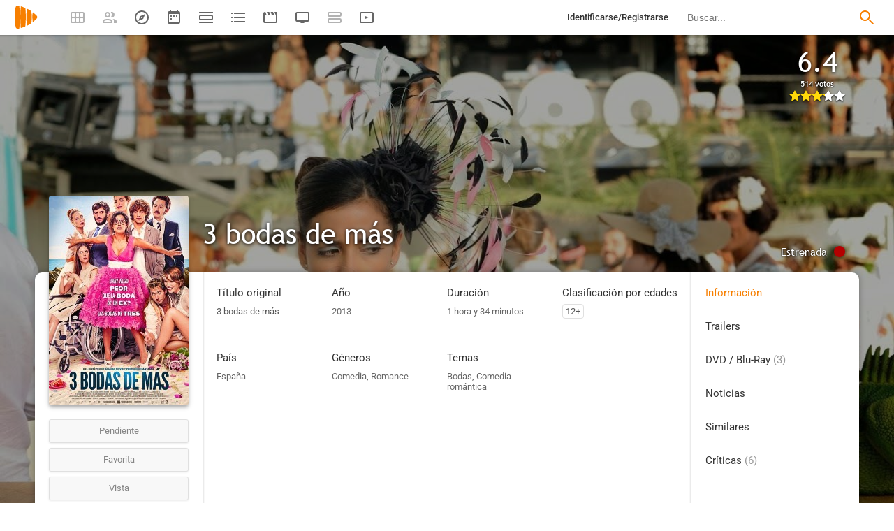

--- FILE ---
content_type: text/html; charset=UTF-8
request_url: https://playmax.mx/3-bodas-de-mas-f18015
body_size: 24940
content:
<!DOCTYPE html PUBLIC "-//W3C//DTD XHTML 1.0 Strict//EN" "http://www.w3.org/TR/xhtml1/DTD/xhtml1-strict.dtd">
<html xmlns:og="http://ogp.me/ns#" xmlns="http://www.w3.org/1999/xhtml" dir="ltr" lang="es" xml:lang="es" xmlns:expr="http://www.google.com/2005/gml/expr">
<head>
<meta http-equiv="content-type" content="text/html; charset=UTF-8" />
<title>3 bodas de más (2013) - PlayMax</title>
<meta name="apple-mobile-web-app-title" content="PlayMax">
<meta name="application-name" content="PlayMax">
<meta name="apple-itunes-app" content="app-id=1450105440, app-argument=https://playmax.mx/3-bodas-de-mas-f18015">
<link rel="manifest" href="/manifest.json">
<link rel="alternate" hreflang="es" href="https://playmax.mx/3-bodas-de-mas-f18015" />

<link rel="canonical" href="https://playmax.mx/3-bodas-de-mas-f18015" />
<meta property="og:url" content="https://playmax.mx/3-bodas-de-mas-f18015">

	<link rel="apple-touch-icon-precomposed" sizes="57x57" href="https://playmax.xyz/images/favicon/apple-touch-icon-57x57.png" />
	<link rel="apple-touch-icon-precomposed" sizes="114x114" href="https://playmax.xyz/images/favicon/apple-touch-icon-114x114.png" />
	<link rel="apple-touch-icon-precomposed" sizes="72x72" href="https://playmax.xyz/images/favicon/apple-touch-icon-72x72.png" />
	<link rel="apple-touch-icon-precomposed" sizes="144x144" href="https://playmax.xyz/images/favicon/apple-touch-icon-144x144.png" />
	<link rel="apple-touch-icon-precomposed" sizes="60x60" href="https://playmax.xyz/images/favicon/apple-touch-icon-60x60.png" />
	<link rel="apple-touch-icon-precomposed" sizes="120x120" href="https://playmax.xyz/images/favicon/apple-touch-icon-120x120.png" />
	<link rel="apple-touch-icon-precomposed" sizes="76x76" href="https://playmax.xyz/images/favicon/apple-touch-icon-76x76.png" />
	<link rel="apple-touch-icon-precomposed" sizes="152x152" href="https://playmax.xyz/images/favicon/apple-touch-icon-152x152.png" />
	<link rel="icon" type="image/png" href="https://playmax.xyz/images/favicon/favicon-196x196.png" sizes="196x196" />
	<link rel="icon" type="image/png" href="https://playmax.xyz/images/favicon/favicon-96x96.png" sizes="96x96" />
	<link rel="icon" type="image/png" href="https://playmax.xyz/images/favicon/favicon-32x32.png" sizes="32x32" />
	<link rel="icon" type="image/png" href="https://playmax.xyz/images/favicon/favicon-16x16.png" sizes="16x16" />
	<link rel="icon" type="image/png" href="https://playmax.xyz/images/favicon/favicon-128.png" sizes="128x128" />
	<meta name="application-name" content="&nbsp;"/>
	<meta name="msapplication-TileColor" content="#FFFFFF" />
	<meta name="msapplication-TileImage" content="https://playmax.xyz/images/favicon/mstile-144x144.png" />
	<meta name="msapplication-square70x70logo" content="https://playmax.xyz/images/favicon/mstile-70x70.png" />
	<meta name="msapplication-square150x150logo" content="https://playmax.xyz/images/favicon/mstile-150x150.png" />
	<meta name="msapplication-wide310x150logo" content="https://playmax.xyz/images/favicon/mstile-310x150.png" />
	<meta name="msapplication-square310x310logo" content="https://playmax.xyz/images/favicon/mstile-310x310.png" />


<meta http-equiv="content-style-type" content="text/css" />
<meta http-equiv="content-language" content="es" />
<meta http-equiv="imagetoolbar" content="no" />


<meta name="description" content="Ruth (Inma Cuesta), una joven investigadora en una universidad, asiste a las sucesivas bodas de sus ex, de los que fueron sus &quot;hombres de su vida&quot;, sin que ella consiga encontrar a su media naranja. ...">
<meta property="og:description" content="Ruth (Inma Cuesta), una joven investigadora en una universidad, asiste a las sucesivas bodas de sus ex, de los que fueron sus &quot;hombres de su vida&quot;, sin que ella consiga encontrar a su media naranja. ...">
<meta name="twitter:description" content="Ruth (Inma Cuesta), una joven investigadora en una universidad, asiste a las sucesivas bodas de sus ex, de los que fueron sus &quot;hombres de su vida&quot;, sin que ella consiga encontrar a su media naranja. ...">

<link rel="image_src" href="https://playmax.xyz/img/card/ficha_twitter/37/0/18015.jpg"/>
<meta property="og:image" content="https://playmax.xyz/img/card/ficha_twitter/37/0/18015.jpg" />
<meta property="image" content="https://playmax.xyz/img/card/ficha_twitter/37/0/18015.jpg" />
<meta name="twitter:image" content="https://playmax.xyz/img/card/ficha_twitter/37/0/18015.jpg">
<meta name="twitter:card" content="summary_large_image">


<link rel="alternate" href="android-app://mx.playmax.app/https/playmax.mx/.*-f.*" />
<link rel="alternate" href="android-app://mx.playmax.app/https/playmax.mx/user.*" />
<link rel="alternate" href="android-app://mx.playmax.app/https/playmax.mx/.*-l.*" />
<link rel="alternate" href="android-app://mx.playmax.app/https/playmax.mx/.*-s.*" />
<link rel="alternate" href="android-app://mx.playmax.app/https/playmax.mx/comment*" />
<link rel="alternate" href="android-app://mx.playmax.app/https/playmax.mx/user/*/stats" />
<link rel="alternate" href="android-app://mx.playmax.app/https/playmax.mx/user/*/stats/*" />

<meta property="og:site_name" content="PlayMax">
<meta property="og:title" content="3 bodas de más (2013) - PlayMax">
<meta name="title" content="3 bodas de más (2013) - PlayMax">
<meta name="twitter:title" content="3 bodas de más (2013)">
<meta name="twitter:site" content="@PlayMaxApp">


<meta name="viewport" id="viewport" content="width=device-width, maximum-scale=5" content_d="width=320, initial-scale=1, maximum-scale=5, minimum-scale=0"/>


<!--
	Style name:			PM design
	Original author:	PlayMax ( https://playmax.mx/ )
	Modified by:		PlayMax ( https://playmax.mx/ )
-->

<meta name='impact-site-verification' value='-1141150462'>
<meta name='impact-site-verification' value='-653971701'>
<script type="application/ld+json">
{
	"@context": "http://schema.org",
	"@type": "WebSite",
	"url": "https://playmax.mx/",
	"name": "PlayMax",
	"potentialAction":
	{
		"@type": "SearchAction",
		"target": "https://playmax.mx/buscar.php?buscar={search_term_string}&mode=fichas",
 		"query-input": "required name=search_term_string"
	}
}
</script>

<script id="valuesearch">0</script>
<script id="activearrow">0</script>
<meta name="pm_user_data" id="pm_user_data" content="{&quot;user_id&quot;:1,&quot;username&quot;:&quot;Anonymous&quot;,&quot;user_avatar&quot;:&quot;https:\/\/playmax.xyz\/avatar\/1_2098723692.jpg&quot;}">
<script type="text/javascript">

var dc_amp = '';
var dc_ic = '';
var user_logged = false;
var user_id_conect = parseInt('1');
var user_offset = parseInt('3600');
var rd_active = true;
var rd_more_info = false;
var rd_more_size = 0;
var current_domain = 'playmax.mx';
var cdn_url = 'https://playmax.xyz';
var pm_url = 'https://playmax.mx';
var footer_height = 81;

function request_login(message)
{
	message = message || 'Tienes que estar identificado para poder utilizar esta función';
	message_error(message);
}
</script>

<script type="text/javascript" src="https://playmax.xyz/gzip/script/playmax.js?a=479" fetchpriority="high"></script>
<!-- TCF stub -->
<script type="text/javascript">
!function(){"use strict";var t,e,o=(t=function(t){function e(t){return(e="function"==typeof Symbol&&"symbol"==typeof Symbol.iterator?function(t){return typeof t}:function(t){return t&&"function"==typeof Symbol&&t.constructor===Symbol&&t!==Symbol.prototype?"symbol":typeof t})(t)}t.exports=function(){for(var t,o,n=[],r=window,a=r;a;){try{if(a.frames.__tcfapiLocator){t=a;break}}catch(t){}if(a===r.top)break;a=a.parent}t||(function t(){var e=r.document,o=!!r.frames.__tcfapiLocator;if(!o)if(e.body){var n=e.createElement("iframe");n.style.cssText="display:none",n.name="__tcfapiLocator",e.body.appendChild(n)}else setTimeout(t,5);return!o}(),r.__tcfapi=function(){for(var t=arguments.length,e=new Array(t),r=0;r<t;r++)e[r]=arguments[r];if(!e.length)return n;"setGdprApplies"===e[0]?e.length>3&&2===parseInt(e[1],10)&&"boolean"==typeof e[3]&&(o=e[3],"function"==typeof e[2]&&e[2]("set",!0)):"ping"===e[0]?"function"==typeof e[2]&&e[2]({gdprApplies:o,cmpLoaded:!1,cmpStatus:"stub"}):n.push(e)},r.addEventListener("message",(function(t){var o="string"==typeof t.data,n={};if(o)try{n=JSON.parse(t.data)}catch(t){}else n=t.data;var r="object"===e(n)&&null!==n?n.__tcfapiCall:null;r&&window.__tcfapi(r.command,r.version,(function(e,n){var a={__tcfapiReturn:{returnValue:e,success:n,callId:r.callId}};t&&t.source&&t.source.postMessage&&t.source.postMessage(o?JSON.stringify(a):a,"*")}),r.parameter)}),!1))}},t(e={exports:{}}),e.exports);o()}();
</script>
<!-- Default Consent Mode config -->
<script>
    //<![CDATA[
    window.dataLayer = window.dataLayer || [];
    function gtag(){dataLayer.push(arguments);}
    gtag('consent', 'default', {
        'ad_storage': 'denied',
        'analytics_storage': 'denied',
        'functionality_storage': 'denied',
        'personalization_storage': 'denied',
        'security_storage': 'denied',
        'ad_user_data': 'denied',
        'ad_personalization': 'denied',
        'wait_for_update': 1500
    });
    gtag('set', 'ads_data_redaction', true);
    gtag('set', 'url_passthrough', true);
    (function(){
        const s={adStorage:{storageName:"ad_storage",serialNumber:0},analyticsStorage:{storageName:"analytics_storage",serialNumber:1},functionalityStorage:{storageName:"functionality_storage",serialNumber:2},personalizationStorage:{storageName:"personalization_storage",serialNumber:3},securityStorage:{storageName:"security_storage",serialNumber:4},adUserData:{storageName:"ad_user_data",serialNumber:5},adPersonalization:{storageName:"ad_personalization",serialNumber:6}};let c=localStorage.getItem("__lxG__consent__v2");if(c){c=JSON.parse(c);if(c&&c.cls_val)c=c.cls_val;if(c)c=c.split("|");if(c&&c.length&&typeof c[14]!==undefined){c=c[14].split("").map(e=>e-0);if(c.length){let t={};Object.values(s).sort((e,t)=>e.serialNumber-t.serialNumber).forEach(e=>{t[e.storageName]=c[e.serialNumber]?"granted":"denied"});gtag("consent","update",t)}}}
        if(Math.random() < 0.05) {if (window.dataLayer && (window.dataLayer.some(e => e[0] === 'js' && e[1] instanceof Date) || window.dataLayer.some(e => e['event'] === 'gtm.js' && e['gtm.start'] == true ))) {document.head.appendChild(document.createElement('img')).src = "//clickiocdn.com/utr/gtag/?sid=230384";}}
    })();
    //]]>
</script>

	<!--<script type="text/javascript">playmax.loadScriptOnLoad('https://pagead2.googlesyndication.com/pagead/js/adsbygoogle.js?client=ca-pub-9797654625010771', {async: true, crossOrigin: 'anonymous'})</script>-->
	<script async type="text/javascript" src="https://pagead2.googlesyndication.com/pagead/js/adsbygoogle.js?client=ca-pub-9797654625010771" crossorigin="anonymous"></script>
	

<link rel="stylesheet" type="text/css" media="screen, projection" href="https://playmax.xyz/style.css?a=555" crossorigin/>


<link rel="stylesheet" type="text/css" media="screen, projection" href="https://playmax.xyz/gzip/css/playmax.css?a=199" crossorigin>


<!--<link href="https://fonts.googleapis.com/css?family=Roboto:100,100i,300,300i,400,400i,500,500i,700,700i,900,900i&amp;subset=cyrillic,cyrillic-ext,greek,greek-ext,latin-ext,vietnamese" rel="stylesheet">-->
<style type="text/css">@font-face {font-family:Roboto;font-style:normal;font-weight:400;src:url(/cf-fonts/s/roboto/5.0.11/latin/400/normal.woff2);unicode-range:U+0000-00FF,U+0131,U+0152-0153,U+02BB-02BC,U+02C6,U+02DA,U+02DC,U+0304,U+0308,U+0329,U+2000-206F,U+2074,U+20AC,U+2122,U+2191,U+2193,U+2212,U+2215,U+FEFF,U+FFFD;font-display:swap;}@font-face {font-family:Roboto;font-style:normal;font-weight:400;src:url(/cf-fonts/s/roboto/5.0.11/greek/400/normal.woff2);unicode-range:U+0370-03FF;font-display:swap;}@font-face {font-family:Roboto;font-style:normal;font-weight:400;src:url(/cf-fonts/s/roboto/5.0.11/greek-ext/400/normal.woff2);unicode-range:U+1F00-1FFF;font-display:swap;}@font-face {font-family:Roboto;font-style:normal;font-weight:400;src:url(/cf-fonts/s/roboto/5.0.11/cyrillic-ext/400/normal.woff2);unicode-range:U+0460-052F,U+1C80-1C88,U+20B4,U+2DE0-2DFF,U+A640-A69F,U+FE2E-FE2F;font-display:swap;}@font-face {font-family:Roboto;font-style:normal;font-weight:400;src:url(/cf-fonts/s/roboto/5.0.11/latin-ext/400/normal.woff2);unicode-range:U+0100-02AF,U+0304,U+0308,U+0329,U+1E00-1E9F,U+1EF2-1EFF,U+2020,U+20A0-20AB,U+20AD-20CF,U+2113,U+2C60-2C7F,U+A720-A7FF;font-display:swap;}@font-face {font-family:Roboto;font-style:normal;font-weight:400;src:url(/cf-fonts/s/roboto/5.0.11/cyrillic/400/normal.woff2);unicode-range:U+0301,U+0400-045F,U+0490-0491,U+04B0-04B1,U+2116;font-display:swap;}@font-face {font-family:Roboto;font-style:normal;font-weight:400;src:url(/cf-fonts/s/roboto/5.0.11/vietnamese/400/normal.woff2);unicode-range:U+0102-0103,U+0110-0111,U+0128-0129,U+0168-0169,U+01A0-01A1,U+01AF-01B0,U+0300-0301,U+0303-0304,U+0308-0309,U+0323,U+0329,U+1EA0-1EF9,U+20AB;font-display:swap;}@font-face {font-family:Roboto;font-style:italic;font-weight:400;src:url(/cf-fonts/s/roboto/5.0.11/vietnamese/400/italic.woff2);unicode-range:U+0102-0103,U+0110-0111,U+0128-0129,U+0168-0169,U+01A0-01A1,U+01AF-01B0,U+0300-0301,U+0303-0304,U+0308-0309,U+0323,U+0329,U+1EA0-1EF9,U+20AB;font-display:swap;}@font-face {font-family:Roboto;font-style:italic;font-weight:400;src:url(/cf-fonts/s/roboto/5.0.11/greek/400/italic.woff2);unicode-range:U+0370-03FF;font-display:swap;}@font-face {font-family:Roboto;font-style:italic;font-weight:400;src:url(/cf-fonts/s/roboto/5.0.11/latin/400/italic.woff2);unicode-range:U+0000-00FF,U+0131,U+0152-0153,U+02BB-02BC,U+02C6,U+02DA,U+02DC,U+0304,U+0308,U+0329,U+2000-206F,U+2074,U+20AC,U+2122,U+2191,U+2193,U+2212,U+2215,U+FEFF,U+FFFD;font-display:swap;}@font-face {font-family:Roboto;font-style:italic;font-weight:400;src:url(/cf-fonts/s/roboto/5.0.11/cyrillic/400/italic.woff2);unicode-range:U+0301,U+0400-045F,U+0490-0491,U+04B0-04B1,U+2116;font-display:swap;}@font-face {font-family:Roboto;font-style:italic;font-weight:400;src:url(/cf-fonts/s/roboto/5.0.11/cyrillic-ext/400/italic.woff2);unicode-range:U+0460-052F,U+1C80-1C88,U+20B4,U+2DE0-2DFF,U+A640-A69F,U+FE2E-FE2F;font-display:swap;}@font-face {font-family:Roboto;font-style:italic;font-weight:400;src:url(/cf-fonts/s/roboto/5.0.11/greek-ext/400/italic.woff2);unicode-range:U+1F00-1FFF;font-display:swap;}@font-face {font-family:Roboto;font-style:italic;font-weight:400;src:url(/cf-fonts/s/roboto/5.0.11/latin-ext/400/italic.woff2);unicode-range:U+0100-02AF,U+0304,U+0308,U+0329,U+1E00-1E9F,U+1EF2-1EFF,U+2020,U+20A0-20AB,U+20AD-20CF,U+2113,U+2C60-2C7F,U+A720-A7FF;font-display:swap;}@font-face {font-family:Roboto;font-style:normal;font-weight:500;src:url(/cf-fonts/s/roboto/5.0.11/latin-ext/500/normal.woff2);unicode-range:U+0100-02AF,U+0304,U+0308,U+0329,U+1E00-1E9F,U+1EF2-1EFF,U+2020,U+20A0-20AB,U+20AD-20CF,U+2113,U+2C60-2C7F,U+A720-A7FF;font-display:swap;}@font-face {font-family:Roboto;font-style:normal;font-weight:500;src:url(/cf-fonts/s/roboto/5.0.11/vietnamese/500/normal.woff2);unicode-range:U+0102-0103,U+0110-0111,U+0128-0129,U+0168-0169,U+01A0-01A1,U+01AF-01B0,U+0300-0301,U+0303-0304,U+0308-0309,U+0323,U+0329,U+1EA0-1EF9,U+20AB;font-display:swap;}@font-face {font-family:Roboto;font-style:normal;font-weight:500;src:url(/cf-fonts/s/roboto/5.0.11/cyrillic-ext/500/normal.woff2);unicode-range:U+0460-052F,U+1C80-1C88,U+20B4,U+2DE0-2DFF,U+A640-A69F,U+FE2E-FE2F;font-display:swap;}@font-face {font-family:Roboto;font-style:normal;font-weight:500;src:url(/cf-fonts/s/roboto/5.0.11/greek/500/normal.woff2);unicode-range:U+0370-03FF;font-display:swap;}@font-face {font-family:Roboto;font-style:normal;font-weight:500;src:url(/cf-fonts/s/roboto/5.0.11/greek-ext/500/normal.woff2);unicode-range:U+1F00-1FFF;font-display:swap;}@font-face {font-family:Roboto;font-style:normal;font-weight:500;src:url(/cf-fonts/s/roboto/5.0.11/latin/500/normal.woff2);unicode-range:U+0000-00FF,U+0131,U+0152-0153,U+02BB-02BC,U+02C6,U+02DA,U+02DC,U+0304,U+0308,U+0329,U+2000-206F,U+2074,U+20AC,U+2122,U+2191,U+2193,U+2212,U+2215,U+FEFF,U+FFFD;font-display:swap;}@font-face {font-family:Roboto;font-style:normal;font-weight:500;src:url(/cf-fonts/s/roboto/5.0.11/cyrillic/500/normal.woff2);unicode-range:U+0301,U+0400-045F,U+0490-0491,U+04B0-04B1,U+2116;font-display:swap;}@font-face {font-family:Roboto;font-style:italic;font-weight:500;src:url(/cf-fonts/s/roboto/5.0.11/latin/500/italic.woff2);unicode-range:U+0000-00FF,U+0131,U+0152-0153,U+02BB-02BC,U+02C6,U+02DA,U+02DC,U+0304,U+0308,U+0329,U+2000-206F,U+2074,U+20AC,U+2122,U+2191,U+2193,U+2212,U+2215,U+FEFF,U+FFFD;font-display:swap;}@font-face {font-family:Roboto;font-style:italic;font-weight:500;src:url(/cf-fonts/s/roboto/5.0.11/latin-ext/500/italic.woff2);unicode-range:U+0100-02AF,U+0304,U+0308,U+0329,U+1E00-1E9F,U+1EF2-1EFF,U+2020,U+20A0-20AB,U+20AD-20CF,U+2113,U+2C60-2C7F,U+A720-A7FF;font-display:swap;}@font-face {font-family:Roboto;font-style:italic;font-weight:500;src:url(/cf-fonts/s/roboto/5.0.11/cyrillic/500/italic.woff2);unicode-range:U+0301,U+0400-045F,U+0490-0491,U+04B0-04B1,U+2116;font-display:swap;}@font-face {font-family:Roboto;font-style:italic;font-weight:500;src:url(/cf-fonts/s/roboto/5.0.11/cyrillic-ext/500/italic.woff2);unicode-range:U+0460-052F,U+1C80-1C88,U+20B4,U+2DE0-2DFF,U+A640-A69F,U+FE2E-FE2F;font-display:swap;}@font-face {font-family:Roboto;font-style:italic;font-weight:500;src:url(/cf-fonts/s/roboto/5.0.11/greek-ext/500/italic.woff2);unicode-range:U+1F00-1FFF;font-display:swap;}@font-face {font-family:Roboto;font-style:italic;font-weight:500;src:url(/cf-fonts/s/roboto/5.0.11/vietnamese/500/italic.woff2);unicode-range:U+0102-0103,U+0110-0111,U+0128-0129,U+0168-0169,U+01A0-01A1,U+01AF-01B0,U+0300-0301,U+0303-0304,U+0308-0309,U+0323,U+0329,U+1EA0-1EF9,U+20AB;font-display:swap;}@font-face {font-family:Roboto;font-style:italic;font-weight:500;src:url(/cf-fonts/s/roboto/5.0.11/greek/500/italic.woff2);unicode-range:U+0370-03FF;font-display:swap;}@font-face {font-family:Roboto;font-style:normal;font-weight:700;src:url(/cf-fonts/s/roboto/5.0.11/vietnamese/700/normal.woff2);unicode-range:U+0102-0103,U+0110-0111,U+0128-0129,U+0168-0169,U+01A0-01A1,U+01AF-01B0,U+0300-0301,U+0303-0304,U+0308-0309,U+0323,U+0329,U+1EA0-1EF9,U+20AB;font-display:swap;}@font-face {font-family:Roboto;font-style:normal;font-weight:700;src:url(/cf-fonts/s/roboto/5.0.11/latin/700/normal.woff2);unicode-range:U+0000-00FF,U+0131,U+0152-0153,U+02BB-02BC,U+02C6,U+02DA,U+02DC,U+0304,U+0308,U+0329,U+2000-206F,U+2074,U+20AC,U+2122,U+2191,U+2193,U+2212,U+2215,U+FEFF,U+FFFD;font-display:swap;}@font-face {font-family:Roboto;font-style:normal;font-weight:700;src:url(/cf-fonts/s/roboto/5.0.11/cyrillic/700/normal.woff2);unicode-range:U+0301,U+0400-045F,U+0490-0491,U+04B0-04B1,U+2116;font-display:swap;}@font-face {font-family:Roboto;font-style:normal;font-weight:700;src:url(/cf-fonts/s/roboto/5.0.11/cyrillic-ext/700/normal.woff2);unicode-range:U+0460-052F,U+1C80-1C88,U+20B4,U+2DE0-2DFF,U+A640-A69F,U+FE2E-FE2F;font-display:swap;}@font-face {font-family:Roboto;font-style:normal;font-weight:700;src:url(/cf-fonts/s/roboto/5.0.11/latin-ext/700/normal.woff2);unicode-range:U+0100-02AF,U+0304,U+0308,U+0329,U+1E00-1E9F,U+1EF2-1EFF,U+2020,U+20A0-20AB,U+20AD-20CF,U+2113,U+2C60-2C7F,U+A720-A7FF;font-display:swap;}@font-face {font-family:Roboto;font-style:normal;font-weight:700;src:url(/cf-fonts/s/roboto/5.0.11/greek-ext/700/normal.woff2);unicode-range:U+1F00-1FFF;font-display:swap;}@font-face {font-family:Roboto;font-style:normal;font-weight:700;src:url(/cf-fonts/s/roboto/5.0.11/greek/700/normal.woff2);unicode-range:U+0370-03FF;font-display:swap;}@font-face {font-family:Roboto;font-style:italic;font-weight:700;src:url(/cf-fonts/s/roboto/5.0.11/vietnamese/700/italic.woff2);unicode-range:U+0102-0103,U+0110-0111,U+0128-0129,U+0168-0169,U+01A0-01A1,U+01AF-01B0,U+0300-0301,U+0303-0304,U+0308-0309,U+0323,U+0329,U+1EA0-1EF9,U+20AB;font-display:swap;}@font-face {font-family:Roboto;font-style:italic;font-weight:700;src:url(/cf-fonts/s/roboto/5.0.11/cyrillic/700/italic.woff2);unicode-range:U+0301,U+0400-045F,U+0490-0491,U+04B0-04B1,U+2116;font-display:swap;}@font-face {font-family:Roboto;font-style:italic;font-weight:700;src:url(/cf-fonts/s/roboto/5.0.11/greek-ext/700/italic.woff2);unicode-range:U+1F00-1FFF;font-display:swap;}@font-face {font-family:Roboto;font-style:italic;font-weight:700;src:url(/cf-fonts/s/roboto/5.0.11/cyrillic-ext/700/italic.woff2);unicode-range:U+0460-052F,U+1C80-1C88,U+20B4,U+2DE0-2DFF,U+A640-A69F,U+FE2E-FE2F;font-display:swap;}@font-face {font-family:Roboto;font-style:italic;font-weight:700;src:url(/cf-fonts/s/roboto/5.0.11/greek/700/italic.woff2);unicode-range:U+0370-03FF;font-display:swap;}@font-face {font-family:Roboto;font-style:italic;font-weight:700;src:url(/cf-fonts/s/roboto/5.0.11/latin/700/italic.woff2);unicode-range:U+0000-00FF,U+0131,U+0152-0153,U+02BB-02BC,U+02C6,U+02DA,U+02DC,U+0304,U+0308,U+0329,U+2000-206F,U+2074,U+20AC,U+2122,U+2191,U+2193,U+2212,U+2215,U+FEFF,U+FFFD;font-display:swap;}@font-face {font-family:Roboto;font-style:italic;font-weight:700;src:url(/cf-fonts/s/roboto/5.0.11/latin-ext/700/italic.woff2);unicode-range:U+0100-02AF,U+0304,U+0308,U+0329,U+1E00-1E9F,U+1EF2-1EFF,U+2020,U+20A0-20AB,U+20AD-20CF,U+2113,U+2C60-2C7F,U+A720-A7FF;font-display:swap;}</style>
<link href="https://playmax.xyz/gzip/css/fonts.css?a=10" rel="stylesheet" type="text/css" crossorigin>



	<script type="text/javascript">

		playmax.withoutAccount = !user_logged;

	</script>

</head>

<body id="phpbb" style="min-width: 320px;/*min-width: 620px;*/" class="section-ficha ltr">
<div style="width: 11px; height: 0px;" id="cseneccc2"><div id="cseneccc" style="width: calc(100% - 10px);"></div></div>

<div id="fb-root"></div>


<div class="popup_m" id="popup_m" style="display: none;">
	<o class="popupdos" style="z-index: -1; background: rgba(0, 0, 0, 0.8);" onclick="mostrar_ocultar('popup_m', '2');"></o>
	<div class="popuptres">


		<div id="popup_m_t"></div>

		<o class="cerrar" title="Cerrar" onclick="mostrar_ocultar('popup_m', '2');" style="position: initial;"></o>
	</div>
	<div id="popup_m_c">
		<div style="margin-top: 150px;" class="s_load1 load26"></div>
	</div>

</div>
<div id="popup_m_n_mo" class="popup_m_n_main popup_m_n_mo">
	<span class="popup_m_n_cf"></span>
	<div class="popup_m_n_immersive">
		<o class="popup_m_n_cl" onclick="popup_m_n('ocultar');"></o>

		<div class="popup_m_n" id="popup_m_n">

			<div class="popup_m_n_h">

				<div id="popup_m_n_t" class="popup_m_n_t"></div>

				<o class="cerrar" title="Cerrar" onclick="popup_m_n('ocultar');" style="position: initial;"></o>

			</div>
			<div id="popup_m_n_c" class="popup_m_n_c">
				<div style="position: absolute; top: 50%; margin-top: -16px; left: 50%; margin-left: -16px;" class="s_load1 load26"></div>
			</div>

		</div>
	</div>
</div>

<div style="visibility: hidden; position: fixed; top: -1000px;"><div id="popup_m_cc_csdl" style="width: 310px;"></div></div>
<div id="popup_m_cc_mo" class="popup_m_n_mo">
	<o class="popup_m_n_cl" onclick="popup_m_c('ocultar');"></o>
	<div class="popup_m_n" id="popup_m_cc">

		<div class="popup_m_n_h">

			<div id="popup_m_cc_t" class="popup_m_n_t">Confirmar</div>

			<o class="cerrar" title="Cerrar" onclick="popup_m_c('ocultar');" style="position: initial;"></o>

		</div>
		<div id="popup_m_cc_c" style="overflow: hidden;" class="popup_m_n_c">
			<div class="popup_m_cc_text" style="line-height: 60px;"></div>
			<div style="margin: 0 10px;">
				<div onclick="popup_m_c('ocultar');" id="popup_m_cc_bc" style="cursor: pointer; display: inline-block; width: 121px; text-align: center; margin: 0 10px;" class="button9">Cancelar</div>
				<div onclick="popup_m_c('ocultar');" id="popup_m_cc_b" style="cursor: pointer; display: inline-block; width: 121px; text-align: center; margin: 0 10px;" class="button9">Aceptar</div>
			</div>
		</div>

	</div>
</div>

<div class="popup_m_s" id="popup_m_s" style="display: none;">
	<o class="popupdos" style="z-index: -1; background: rgba(0, 0, 0, 0.8);" onclick="mostrar_ocultar('popup_m_s', '2');"></o>
	<div class="popup_m_s_c">
		<div class="popuptres d">


			<div id="popup_m_s_t"></div>

			<o class="cerrar_n" title="Cerrar" onclick="mostrar_ocultar('popup_m_s', '2');" style="position: initial;"></o>
		</div>
		<div id="popup_m_s_c">
			<div style="margin-top: 150px;" class="s_load1 load26"></div>
		</div>
	</div>
</div>

<div id="cargando_n_tel" style="display: none;"></div>
<div id="cargando_n" style="display: none;">
	<div>
		<div class="s_load1 load26"></div>
	</div>
</div>

<div id="messages">
</div>

<script type="text/javascript">

	

	enable_ficha_show_images();

	dark_theme_si = false;

	function dark_theme()
	{
		clearTimeout(dark_theme_si);

		if($('html').hasClass('dark_theme'))
		{
			$('html').removeClass('dark_theme').addClass('dark_theme_transition');
			$('.dark_theme_switch').removeClass('a');

			status = 0;
		}
		else
		{
			$('html').addClass('dark_theme dark_theme_transition');
			$('.dark_theme_switch').addClass('a');

			status = 1;
		}

		setCookie('dark_theme', status, false, '/', '.'+current_domain, null, (157680000 * 1000));

		dark_theme_si = setTimeout(function(){

			$('html').removeClass('dark_theme_transition');

		}, 300);
	}

</script>

<div class="bheader_n_bs" style="visibility: hidden;">
</div>

<div class="bheader_n" id="bheader" style="visibility: hidden; background-color: #fff;min-width: 320px;/*min-width: 620px;*/">
	<div style="display: none;" class="bmbs" onclick="mobs();">
		<img src="https://playmax.xyz/svg/666666/menu.svg" alt="Menu" style="width: 20px; height: 20px; padding: 15px 10px 15px 18px;">
	</div>
	<div style="float: left; margin-left: 20px; margin-right: 40px; margin-top: 7px;" class="logo"><a href="/" title="Pagina principal"><img src="https://playmax.xyz/svg/f77f00/pm.svg" height="35" alt="" title=""></a></div>
	<div class="bh_left" style="float: left;">
		<div class="show_secondary_header" onclick="secondary_header_visibility()"></div>

		<a alt="Tus fichas" aria-label="Tus fichas" class="" href="/tusfichas.php" menu='[{"name":"Series","url":"/tusfichas.php?tab=2"},{"name":"Películas","url":"/tusfichas.php?tab=3"},{"name":"Documentales","url":"/tusfichas.php?tab=4"}]' style="opacity: 0.5;">
			<div class="buttonheader_nn buttonHeader--my_fichas" button_key="my_fichas"></div>
		</a>
		<div class="buttonHeaderTitle buttonHeaderTitle--my_fichas"><div>Tus fichas</div></div>
		<a alt="Recomendaciones" aria-label="Recomendaciones" class="" href="/recomendaciones.php" menu='[{"name":"Amigos","url":"/recomendaciones.php"},{"name":"Personalizadas","url":"/recomendaciones.php?mode=personalizadas"}]' style="opacity: 0.5;">
			<div class="buttonheader_nn buttonHeader--recommendations" button_key="recommendations"></div>
		</a>
		<div class="buttonHeaderTitle buttonHeaderTitle--recommendations"><div>Recomendaciones</div></div>
		<a alt="Explorar" aria-label="Explorar" class="" href="/explorar.php" menu='[{"name":"Más populares","url":"/explorar.php"},{"name":"Mejor valoradas","url":"/explorar.php?order=6"},{"separator":1},{"name":"Series","url":"/explorar.php?tipo%5B%5D=1"},{"name":"Películas","url":"/explorar.php?tipo%5B%5D=2"},{"name":"Documentales","url":"/explorar.php?tipo%5B%5D=3"}]'>
			<div class="buttonheader_nn buttonHeader--explore" button_key="explore"></div>
		</a>
		<div class="buttonHeaderTitle buttonHeaderTitle--explore"><div>Explorar</div></div>
		<a alt="Calendario" aria-label="Calendario" class="" href="/calendario.php" menu='[{"name":"Todo","url":"/calendario.php?mode=todo"},{"name":"Solo lo mío","url":"/calendario.php?mode=slm"}]'>
			<div class="buttonheader_nn buttonHeader--calendar" button_key="calendar"></div>
		</a>
		<div class="buttonHeaderTitle buttonHeaderTitle--calendar"><div>Calendario</div></div>
		<a alt="Próximos estrenos" aria-label="Próximos estrenos" class="" href="/proximos_estrenos.php" menu='[{"name":"Todo","url":"/proximos_estrenos.php?only_mine=0"},{"name":"Solo lo mío","url":"/proximos_estrenos.php?only_mine=1"}]'>
			<div class="buttonheader_nn buttonHeader--comingSoon" button_key="comingSoon"><div class="c_new_text" title="Nuevo" style="display: none;">N</div></div>
		</a>
		<div class="buttonHeaderTitle buttonHeaderTitle--comingSoon"><div>Próximos estrenos</div></div>
		<a alt="Listas" aria-label="Listas" class="" href="/listas.php" menu='[{"name":"Más seguidas","url":"/listas.php?orden=1"},{"name":"Con más fichas","url":"/listas.php?orden=2"},{"name":"Mejor valoradas","url":"/listas.php?orden=5"},{"name":"Nuevas","url":"/listas.php?orden=4"},{"name":"Aleatorias","url":"/listas.php?orden=3"}]'>
			<div class="buttonheader_nn buttonHeader--lists" button_key="lists"></div>
		<div class="buttonHeaderTitle buttonHeaderTitle--lists"><div>Listas</div></div>
		
		<a alt="Trailers" aria-label="Trailers" class="" href="/trailers.php" menu='[{"name":"Últimos trailers","url":"/trailers.php"},{"name":"Fichas más nuevas","url":"/trailers.php?ordenar=year"}]'>
			<div class="buttonheader_nn buttonHeader--trailers" button_key="trailers"></div>
		</a>
		<div class="buttonHeaderTitle buttonHeaderTitle--trailers"><div>Trailers</div></div>
		<a alt="Programación TV" aria-label="Programación TV" class="" href="/programacion_tv.php" menu='[{"name":"Todo","url":"/programacion_tv.php?only_mine=0"},{"name":"Solo lo mío","url":"/programacion_tv.php?only_mine=1"},{"separator":1},{"name":"Todos los canales","url":"/programacion_tv.php?channels%5B%5D=all"},{"name":"Solo mis canales","url":"/programacion_tv.php?channels%5B%5D=mine"}]'>
			<div class="buttonheader_nn buttonHeader--tv_broadcasts" button_key="tv_broadcasts"></div>
		</a>
		<div class="buttonHeaderTitle buttonHeaderTitle--tv_broadcasts"><div>Programación TV</div></div>


		<a alt="Actividad" aria-label="Actividad" class="" href="/actividad.php" style="opacity: 0.5;">
			<div class="buttonheader_nn buttonHeader--activity" button_key="activity"></div>
		</a>
		<div class="buttonHeaderTitle buttonHeaderTitle--activity"><div>Actividad</div></div>


		<a alt="Novedades Netflix, HBO Max, Filmin..." aria-label="Novedades Netflix, HBO Max, Filmin..." class="" href="/vod.php" menu='[{"name":"Netflix","url":"/netflix-s12"},{"name":"Amazon Prime Video","url":"/amazon-prime-video-s163"},{"name":"Disney+","url":"/disney-s181"},{"name":"HBO Max","url":"/hbomax-s256"},{"name":"Movistar+","url":"/movistar-s160"},{"name":"Filmin","url":"/filmin-s8"},{"name":"Rakuten TV","url":"/rakuten-tv-s27"},{"name":"Mas...","url":"/vod.php"}]'>
			<div class="buttonheader_nn buttonHeader--vod" button_key="vod"><div class="c_new_text" title="Nuevo" style="display: none;">NEW</div></div>
		</a>
		<div class="buttonHeaderTitle buttonHeaderTitle--vod"><div>Novedades Netflix, HBO Max, Filmin...</div></div>

		<script type="text/javascript">
			
			$('.bh_left > a > .buttonheader_nn').on('mouseenter touchstart', function(e){

				if($(this).attr('button_key'))
				{
					$('.buttonHeaderTitle--'+$(this).attr('button_key')).addClass('show');
				}

			});

			$('.bh_left > a > .buttonheader_nn').on('mouseleave touchend', function(e){

				if($(this).attr('button_key'))
				{
					$('.buttonHeaderTitle--'+$(this).attr('button_key')).removeClass('show');
				}

			});

		</script>
	</div>
	<div class="bh_right" style="float: right;">
		
		<div class="search_form">
			<form action="/buscar.php" method="get" id="search">
				<input onfocus="search_visibility(2)" name="buscar" autocomplete="off" spellcheck="false" id="search_input" type="text" maxlength="128" title="Buscar peliculas, series y documentales." class="inputbox search" onkeyup="search_onkeyup(event, 0)" onpaste="setTimeout(function(event){search_onkeyup(event, 0)}, 100, {event: event})" placeholder="Buscar..." />
				<input type="hidden" id="search_mode" name="mode" value="fichas">
				<button class="bbp" title="Buscar"></button>
			</form>
			<style type="text/css" id="style_search"></style>
		</div>
		
			<a style="float: right;" title="Identificarse/Registrarse" class="cmm_rg" href="/ucp.php?mode=login">
				<div class="buttonheader_nn">Identificarse/Registrarse</div>
			</a>
		
	</div>
	
</div>

<script type="text/javascript">
	
	playmax.showYearStats();

</script>


</script>

<div class="hb_page_menu_content bh_menu_1">
	<a title="Test"  href="/settings.php">
		<div style="margin-top: 0px;">Test</div>
	</a>
</div>
<div class="hb_page_menu_content bh_menu_2">
	<a title="Test"  href="/settings.php">
		<div style="margin-top: 0px;">Test</div>
	</a>
</div>
<div class="hb_page_menu_ocult" onclick="bh_menu_hidden()"></div>
<script type="text/javascript">

	bh_menu_events();

</script>

<div class="search_content">
	<div class="search_obs"></div>
	<div class="search_result">
		<div style="padding: 11px 0px 19px 0px;font-size: 14px;width: 100%;text-align: center;">
			<div class="s_load1 load26"></div>
		</div>
	</div>
	<div class="fup">
		<div onclick="search_mode(1)" class="a search_mode_f">Fichas</div>
		<div onclick="search_mode(2)" class="search_mode_u">Usuarios</div>
		<div onclick="search_mode(3)" class="search_mode_p">Personas</div>
	</div>
</div>

<div class="search_ocult" onclick="search_visibility(0)"></div>



<div class="secondary_header" style="opacity: 0;"></div>
<div class="secondary_header_close" onclick="hidden_secondary_header();"></div>

<script type="text/javascript">

mp_active();
rd_ocult_search(true);
domQuery('.secondary_header').css({opacity: 1});



</script>
<div class="b_seg">
	<a title="Tus fichas" class="" href="/tusfichas.php">
		<div class="bb_seg">Tus fichas</div>
	</a>
	<div class="b_seg_show_more b_seg_show_more1" onclick="b_seg_menu_visibility(1)"></div>
	<cb></cb>
	<div class="b_seg_more b_seg_more1" menu='[{"name":"Series","url":"/tusfichas.php?tab=2"},{"name":"Películas","url":"/tusfichas.php?tab=3"},{"name":"Documentales","url":"/tusfichas.php?tab=4"}]'></div>
	<a title="Recomendaciones" class="" href="/recomendaciones.php">
		<div class="bb_seg">Recomendaciones</div>
	</a>
	<div class="b_seg_show_more b_seg_show_more2" onclick="b_seg_menu_visibility(2)"></div>
	<cb></cb>
	<div class="b_seg_more b_seg_more2" menu='[{"name":"Amigos","url":"/recomendaciones.php"},{"name":"Personalizadas","url":"/recomendaciones.php?mode=personalizadas"}]'></div>
	<a title="Explorar" class="" href="/explorar.php">
		<div class="bb_seg">Explorar</div>
	</a>
	<div class="b_seg_show_more b_seg_show_more3" onclick="b_seg_menu_visibility(3)"></div>
	<cb></cb>
	<div class="b_seg_more b_seg_more3" menu='[{"name":"Más populares","url":"/explorar.php"},{"name":"Mejor valoradas","url":"/explorar.php?order=6"},{"separator":1},{"name":"Series","url":"/explorar.php?tipo%5B%5D=1"},{"name":"Películas","url":"/explorar.php?tipo%5B%5D=2"},{"name":"Documentales","url":"/explorar.php?tipo%5B%5D=3"}]'></div>
	<a title="Calendario" class="" href="/calendario.php">
		<div class="bb_seg">Calendario</div>
	</a>
	<div class="b_seg_show_more b_seg_show_more4" onclick="b_seg_menu_visibility(4)"></div>
	<cb></cb>
	<div class="b_seg_more b_seg_more4" menu='[{"name":"Todo","url":"/calendario.php?mode=todo"},{"name":"Solo lo mío","url":"/calendario.php?mode=slm"}]'></div>
	<a title="Próximos estrenos" class="" href="/proximos_estrenos.php">
		<div class="bb_seg" style="position: relative;">Próximos estrenos<div class="c_new_text" title="Nuevo" style="right: 0px; top: 6px; display: none;">NEW</div></div>
	</a>
	<div class="b_seg_show_more b_seg_show_more10" onclick="b_seg_menu_visibility(10)"></div>
	<cb></cb>
	<div class="b_seg_more b_seg_more10" menu='[{"name":"Todo","url":"/proximos_estrenos.php?only_mine=0"},{"name":"Solo lo mío","url":"/proximos_estrenos.php?only_mine=1"}]'></div>
	<a title="Listas" class="" href="/listas.php">
		<div class="bb_seg">Listas</div>
	</a>
	<div class="b_seg_show_more b_seg_show_more5" onclick="b_seg_menu_visibility(5)"></div>
	<cb></cb>
	<div class="b_seg_more b_seg_more5" menu='[{"name":"Más seguidas","url":"/listas.php?orden=1"},{"name":"Con más fichas","url":"/listas.php?orden=2"},{"name":"Mejor valoradas","url":"/listas.php?orden=5"},{"name":"Nuevas","url":"/listas.php?orden=4"},{"name":"Aleatorias","url":"/listas.php?orden=3"}]'></div>
	
	<a title="Trailers" class="" href="/trailers.php">
		<div class="bb_seg">Trailers</div>
	</a>
	<div class="b_seg_show_more b_seg_show_more7" onclick="b_seg_menu_visibility(7)"></div>
	<cb></cb>
	<div class="b_seg_more b_seg_more7" menu='[{"name":"Últimos trailers","url":"/trailers.php"},{"name":"Fichas más nuevas","url":"/trailers.php?ordenar=year"}]'></div>
	<a title="Programación TV" class="" href="/programacion_tv.php">
		<div class="bb_seg" style="position: relative;">Programación TV</div>
	</a>
	<div class="b_seg_show_more b_seg_show_more8" onclick="b_seg_menu_visibility(8)"></div>
	<cb></cb>
	<div class="b_seg_more b_seg_more8" menu='[{"name":"Todo","url":"/programacion_tv.php?only_mine=0"},{"name":"Solo lo mío","url":"/programacion_tv.php?only_mine=1"},{"separator":1},{"name":"Todos los canales","url":"/programacion_tv.php?channels%5B%5D=all"},{"name":"Solo mis canales","url":"/programacion_tv.php?channels%5B%5D=mine"}]'></div>
	<a title="Novedades Netflix, HBO Max, Filmin..." class="" href="/vod.php">
		<div class="bb_seg" style="position: relative;">Novedades Netfli...<div class="c_new_text" title="Nuevo" style="right: 0px; top: 6px; display: none;">NEW</div></div>
	</a>
	<div class="b_seg_show_more b_seg_show_more9" onclick="b_seg_menu_visibility(9)"></div>
	<cb></cb>
	<div class="b_seg_more b_seg_more9" menu='[{"name":"Netflix","url":"/netflix-s12"},{"name":"Amazon Prime Video","url":"/amazon-prime-video-s163"},{"name":"Disney+","url":"/disney-s181"},{"name":"HBO Max","url":"/hbomax-s256"},{"name":"Movistar+","url":"/movistar-s160"},{"name":"Filmin","url":"/filmin-s8"},{"name":"Rakuten TV","url":"/rakuten-tv-s27"},{"name":"Mas...","url":"/vod.php"}]'></div>
</div>
<div class="b_seg_c" onclick="mobs();" style="display: none; opacity: 0;"></div>
<div class="b_more_c" onclick="" style="display: none; opacity: 0;"></div>
<div style="width: 100%; height: 68px;"></div>

<div id="wrap" style="min-width: 320px;/*min-width: 620px;*/ box-sizing: border-box;">

<script>
	function wrap_min_height()
	{
		//var wrap = document.querySelector('#wrap');
		//if(wrap) wrap.style.minHeight = (window.innerHeight - 131)+'px';
	}
	wrap_min_height();
</script>


<style type="text/css" id="c_fichas_style"></style>
<style type="text/css" id="c_fichas_cover_style"></style>
<div class="title_h_divs"></div>
<div id="page-body" class="NewS">
	<div id="load"></div>
<script type="application/ld+json">{"@context":"https:\/\/schema.org","@type":"Movie","url":"https:\/\/playmax.mx\/3-bodas-de-mas-f18015","name":"3 bodas de más","image":"https:\/\/playmax.xyz\/img\/c\/400\/37\/1485963815\/18015.jpg","description":"Ruth (Inma Cuesta), una joven investigadora en una universidad, asiste a las sucesivas bodas de sus ex, de los que fueron sus \"hombres de su vida\", sin que ella consiga encontrar a su media naranja. ¿Hay algo peor que tu ex novio se case con otra y te invite a su boda? Sí, que te pase tres veces en un mes, no saber decir que no, y que el único al que consigas convencer para que te acompañe sea tu nuevo becario. Un alérgico al compromiso, un surfista pasado de rosca y una mujer trans convertida en pibón... Tres ex novios para tres bodas. Un cóctel explosivo para Ruth, que tendrá que enfrentarse a su pasado y decidir con quién quiere compartir su futuro.","datePublished":2013,"duration":"PT1H34M","genre":["Comedia","Romance"],"keywords":"bodas,comedia romántica","countryOfOrigin":"ES","aggregateRating":{"@type":"AggregateRating","bestRating":10,"worstRating":1,"ratingValue":6.4,"ratingCount":514,"reviewCount":6},"review":[{"@type":"Review","itemReviewed":{"@type":"CreativeWork","url":"https:\/\/playmax.mx\/3-bodas-de-mas-f18015"},"author":{"@type":"Person","name":"Apretino","url":"https:\/\/playmax.mx\/user82947"},"dateCreated":"2017-07-23","inLanguage":"Spanish","name":"3 bodas de más","url":"https:\/\/playmax.mx\/comment19767","reviewBody":"Aunque la peli sea normalucha, te deja una enseñanza que no olvidarás en la vida: aléjate del cabecero de la cama.","reviewRating":{"@type":"Rating","worstRating":1,"bestRating":10,"ratingValue":4}},{"@type":"Review","itemReviewed":{"@type":"CreativeWork","url":"https:\/\/playmax.mx\/3-bodas-de-mas-f18015"},"author":{"@type":"Person","name":"edith_HM","url":"https:\/\/playmax.mx\/user24901"},"dateCreated":"2015-04-29","inLanguage":"Spanish","name":"3 bodas de más","url":"https:\/\/playmax.mx\/comment1616","reviewBody":"Hay que ver lo que puede hacer una buena campaña de marketing... La venden como una de las mejores comedias del año y no pasa de sacarte un par de sonrisas... Muy floja y decepcionante.","reviewRating":{"@type":"Rating","worstRating":1,"bestRating":10,"ratingValue":3}}],"director":[{"@type":"Person","url":"\/inma-cuesta-p524","name":"Inma Cuesta"},{"@type":"Person","url":"\/martino-rivas-p49439","name":"Martiño Rivas"},{"@type":"Person","url":"\/quim-gutierrez-p16966","name":"Quim Gutiérrez"},{"@type":"Person","url":"\/laura-sanchez-p58641","name":"Laura Sánchez"},{"@type":"Person","url":"\/maria-botto-p20459","name":"María Botto"},{"@type":"Person","url":"\/barbara-santa-cruz-p42903","name":"Bárbara Santa-Cruz"},{"@type":"Person","url":"\/rossy-de-palma-p31706","name":"Rossy de Palma"},{"@type":"Person","url":"\/paco-leon-p2656","name":"Paco León"},{"@type":"Person","url":"\/berto-romero-p58640","name":"Berto Romero"},{"@type":"Person","url":"\/bruno-sevilla-p3587","name":"Bruno Sevilla"},{"@type":"Person","url":"\/silvia-abril-p58642","name":"Silvia Abril"},{"@type":"Person","url":"\/robert-forcadell-p1296066","name":"Robert Forcadell"},{"@type":"Person","url":"\/mauro-muniz-de-urquiza-p7593","name":"Mauro Muñiz de Urquiza"},{"@type":"Person","url":"\/octavi-pujades-p76015","name":"Octavi Pujades"},{"@type":"Person","url":"\/toni-sevilla-p692515","name":"Toni Sevilla"},{"@type":"Person","url":"\/natalia-rodriguez-p72723","name":"Natalia Rodríguez"},{"@type":"Person","url":"\/marina-bukvicki-p1921804","name":"Marina Bukvički"},{"@type":"Person","url":"\/mauro-muniz-p58249","name":"Mauro Muñiz"},{"@type":"Person","url":"\/eloi-yebra-p15883","name":"Eloi Yebra"},{"@type":"Person","url":"\/oscar-lara-p216792","name":"Óscar Lara"}],"actor":[{"@type":"Person","url":"\/javier-ruiz-caldera-p103545","name":"Javier Ruiz Caldera"},{"@type":"Person","url":"\/ana-hernando-p262967","name":"Ana Hernando"},{"@type":"Person","url":"\/david-gonzalez-p2321606","name":"David González"}],"musicBy":[{"@type":"Person","url":"\/javier-rodero-p136098","name":"Javier Rodero"}]}</script>
<script type="text/javascript">

	var ficha = playmax.page('ficha');

	function valoracion_json_body(c_valoracion)
	{
		var c_valoracion_json_html = '<div class="c_val hover'+((c_valoracion['FONDO']) ? ' fondo' : '')+'" size_h="13" delay="0.3" position="b" title_h="<b>Valoracion:</b> '+c_valoracion['VALORACION']+((c_valoracion['USER_VALORACION'] != '') ? '<br><b>Su valoracion:</b> '+c_valoracion['USER_VALORACION'] : '')+((c_valoracion['VOTANTES'] != '' || c_valoracion['VOTANTES'] === 0) ? '<br><b>Votos:</b> '+c_valoracion['VOTANTES'] : '')+'"><div class="c_val_val'+((c_valoracion['DECIMAL']) ? ' decimal' : '')+'">'+c_valoracion['VALORACION_ROUND']+'</div>'+((c_valoracion['LETRAS']) ? '<div class="c_val_txt">'+c_valoracion['LETRAS']+'</div>' : '')+'<div class="c_val_remove'+((c_valoracion['USER_VALORACION'] && c_valoracion['REMOVE_URL']) ? ' uv' : '')+'"><div title="Eliminar valoracion"></div></div><div class="c_val_stars"><div class="c_val_stars_uno" style="width: '+c_valoracion['W_UNO']+'px;"><img src="'+cdn_url+'/svg/f77f00/vf.svg"></div><div class="c_val_stars_dos" style="width: '+c_valoracion['W_DOS']+'px;"><img src="'+cdn_url+'/svg/ffd80a/vf.svg" style="margin-left: -'+c_valoracion['W_UNO']+'px;"></div><div class="c_val_stars_tres" style="width: '+c_valoracion['W_TRES']+'px;"><img src="'+cdn_url+'/svg/'+((c_valoracion['FONDO']) ? 'ffffff' : '999999')+'/vf.svg" style="margin-left: -'+c_valoracion['ML_TRES']+'px;"></div></div><div class="c_val_data" val="'+c_valoracion['VALORACION']+'" val_round="'+c_valoracion['VALORACION_ROUND']+'" user_val="'+c_valoracion['USER_VALORACION']+'" votantes="'+c_valoracion['VOTANTES']+'" url="'+c_valoracion['URL']+'" remove_url="'+c_valoracion['REMOVE_URL']+'" onset="'+c_valoracion['ONSET']+'" show_votes="'+c_valoracion['SHOW_VOTES']+'" rating_zoom="'+c_valoracion['RATING_ZOOM']+'"></div></div>';

		return c_valoracion_json_html;
	}

	var ficha_titulo = '3 bodas de más';
	var current_temporada = '';
	
	var vod_compatible_sites = {"3cat":"3Cat","acontra":"acontra+","acontra_amazon_channel":"acontra+ Amazon Channel","acorn_tv_amazon_channel":"Acorn TV Amazon Channel","agalega":"AGalega","amazon":"Amazon","amazon_prime_video":"Amazon Prime Video","amazon_prime_video_store":"Amazon Prime Video Store","amc_amazon_channel":"AMC+ Amazon Channel","amc_selekt_amazon_channel":"AMC Selekt Amazon Channel","animebox":"AnimeBox","animebox_alquiler":"AnimeBox Alquiler","animebox_amazon_channel":"AnimeBox Amazon Channel","animebox_sensei":"AnimeBox Sensei","animebox_tomodachi":"AnimeBox Tomodachi","apple_itunes":"Apple iTunes","apple_tv":"Apple TV+","apple_tv_amazon_channel":"Apple TV+ Amazon Channel","apuntmedia":"\u00c0 Punt","argo":"Argo","arte":"Arte","artiflix":"Artiflix","atresplayer":"AtresPlayer","atresplayer_amazon_channel":"Atresplayer Amazon Channel","bloodstreamtv":"BloodStream","broadwayhd":"BroadwayHD","caixaforum":"CaixaForum+","canalsurmas":"CanalSur M\u00e1s","chili":"CHILI","cinear":"CINE.AR PLAY","clan":"Clan TVE","classix":"Classix","cortosdemetraje":"Cortos de metraje","crunchyroll":"Crunchyroll","crunchyroll_amazon_channel":"Crunchyroll Amazon Channel","cultpix":"Cultpix","curiositystream":"CuriosityStream","dekkoo":"Dekkoo","disney":"Disney+","distro_tv":"DistroTV","divergente":"Divergente","dizi":"Dizi","dizi_amazon_channel":"Dizi Amazon Channel","docsville":"Docsville","efilm":"eFilm","eitb":"EiTB","facebook_watch":"Facebook Watch","fawesome":"Fawesome","filmin":"Filmin","filmin_premier":"Filmin Premier","filmyco":"Film&Co","filmzie":"Filmzie","flixole":"FlixOl\u00e9","flixole_amazon_channel":"FlixOl\u00e9 Amazon Channel","found":"FOUND","fubotv":"FuboTV","google_play":"Google Play","guidedoc":"GuideDoc","hayu_amazon_channel":"hayu Amazon Channel","hbomax":"HBO Max","hbomax_amazon_channel":"HBO Max Amazon Channel","historia_amazon_channel":"Historia Amazon Channel","ib3alacarta":"IB3 a la carta","iqiyi":"iQIYI","jonuplay":"JonuPlay","jonuplay_amazon_channel":"JonuPlay Amazon Channel","kocowa":"Kocowa+","lionsgate_amazon_channel":"LIONSGATE+ Amazon Channel","love_nature_amazon_channel":"Love Nature Amazon Channel","magellantv":"MagellanTV","makusi":"MAKUSI","mgm_amazon_channel":"MGM+ Amazon Channel","mitele":"Mitele","movistar":"Movistar+","movistar_alquiler":"Movistar+ Alquiler","movistar_fibra":"Movistar+ Fibra","mubi":"Mubi","mubi_amazon_channel":"Mubi Amazon Channel","netflix":"Netflix","netflix_ads":"Netflix Ads","noggin_amazon_channel":"Noggin Amazon Channel","orange_tv":"Orange TV","outtv_amazon_channel":"OUTtv Amazon Channel","pash_amazon_channel":"Pash Amazon Channel","planethorror_amazon_channel":"Planet Horror Amazon Channel","plex":"Plex","pluto_tv":"Pluto TV","podimo":"Podimo","primeran":"Primeran","rakuten_tv":"Rakuten TV","rakuten_viki":"Rakuten Viki","real_crime_amazon_channel":"Real Crime Amazon Channel","rtve":"RTVE","runtime":"Runtime","shadowz":"Shadowz","shadowz_amazon_channel":"Shadowz Amazon Channel","skyshowtime":"SkyShowtime","skyshowtime_amazon_channel":"SkyShowtime Amazon Channel","sx3":"SX3","tivify":"Tivify","tivify_plus":"Tivify Plus","tivify_premium":"Tivify Premium","truestory":"True Story","tv5monde":"TV5MONDEplus","tvcortos_amazon_channel":"TVCortos Amazon Channel","tvplayer":"TVPlayer","vimeo":"Vimeo","vimeo_on_demand":"Vimeo on Demand","vix_amazon_channel":"ViX Amazon Channel","wetv":"WeTV","wikiflix":"WikiFlix","wowpresentsplus":"WOW Presents Plus","youku":"Youku","youtube":"YouTube"};
	var vod_compatible_sites2 = [{"name":"3Cat","image":"https:\/\/playmax.xyz\/img\/vod\/1698777170\/3cat.jpg"},{"name":"acontra+","image":"https:\/\/playmax.xyz\/img\/vod\/1645798925\/acontra.jpg"},{"name":"acontra+ Amazon Channel","image":"https:\/\/playmax.xyz\/img\/vod\/1642945389\/acontra_amazon_channel.jpg"},{"name":"Acorn TV Amazon Channel","image":"https:\/\/playmax.xyz\/img\/vod\/1617381850\/acorn_tv_amazon_channel.jpg"},{"name":"AGalega","image":"https:\/\/playmax.xyz\/img\/vod\/1705674771\/agalega.jpg"},{"name":"Amazon","image":"https:\/\/playmax.xyz\/img\/vod\/1529245538\/amazon.jpg"},{"name":"Amazon Prime Video","image":"https:\/\/playmax.xyz\/img\/vod\/1529661770\/amazon_prime_video.jpg"},{"name":"Amazon Prime Video Store","image":"https:\/\/playmax.xyz\/img\/vod\/1588179628\/amazon_prime_video_store.jpg"},{"name":"AMC+ Amazon Channel","image":"https:\/\/playmax.xyz\/img\/vod\/1655310034\/amc_amazon_channel.jpg"},{"name":"AMC Selekt Amazon Channel","image":"https:\/\/playmax.xyz\/img\/vod\/1703154444\/amc_selekt_amazon_channel.jpg"},{"name":"AnimeBox","image":"https:\/\/playmax.xyz\/img\/vod\/1680370918\/animebox.jpg"},{"name":"AnimeBox Alquiler","image":"https:\/\/playmax.xyz\/img\/vod\/1680371991\/animebox_alquiler.jpg"},{"name":"AnimeBox Amazon Channel","image":"https:\/\/playmax.xyz\/img\/vod\/1762880875\/animebox_amazon_channel.jpg"},{"name":"AnimeBox Sensei","image":"https:\/\/playmax.xyz\/img\/vod\/1680372027\/animebox_sensei.jpg"},{"name":"AnimeBox Tomodachi","image":"https:\/\/playmax.xyz\/img\/vod\/1680371777\/animebox_tomodachi.jpg"},{"name":"Apple iTunes","image":"https:\/\/playmax.xyz\/img\/vod\/1526814261\/apple_itunes.jpg"},{"name":"Apple TV+","image":"https:\/\/playmax.xyz\/img\/vod\/1569317517\/apple_tv.jpg"},{"name":"Apple TV+ Amazon Channel","image":"https:\/\/playmax.xyz\/img\/vod\/1747567539\/apple_tv_amazon_channel.jpg"},{"name":"\u00c0 Punt","image":"https:\/\/playmax.xyz\/img\/vod\/1554626244\/apuntmedia.jpg"},{"name":"Argo","image":"https:\/\/playmax.xyz\/img\/vod\/1615200376\/argo.jpg"},{"name":"Arte","image":"https:\/\/playmax.xyz\/img\/vod\/1693135365\/arte.jpg"},{"name":"Artiflix","image":"https:\/\/playmax.xyz\/img\/vod\/1768502027\/artiflix.jpg"},{"name":"AtresPlayer","image":"https:\/\/playmax.xyz\/img\/vod\/1555407168\/atresplayer.jpg"},{"name":"Atresplayer Amazon Channel","image":"https:\/\/playmax.xyz\/img\/vod\/1689331657\/atresplayer_amazon_channel.jpg"},{"name":"BloodStream","image":"https:\/\/playmax.xyz\/img\/vod\/1758112617\/bloodstreamtv.jpg"},{"name":"BroadwayHD","image":"https:\/\/playmax.xyz\/img\/vod\/1616261410\/broadwayhd.jpg"},{"name":"CaixaForum+","image":"https:\/\/playmax.xyz\/img\/vod\/1671471742\/caixaforum.jpg"},{"name":"CanalSur M\u00e1s","image":"https:\/\/playmax.xyz\/img\/vod\/1657728922\/canalsurmas.jpg"},{"name":"CHILI","image":"https:\/\/playmax.xyz\/img\/vod\/1669221042\/chili.jpg"},{"name":"CINE.AR PLAY","image":"https:\/\/playmax.xyz\/img\/vod\/1607008225\/cinear.jpg"},{"name":"Clan TVE","image":"https:\/\/playmax.xyz\/img\/vod\/1526019515\/clan.jpg"},{"name":"Classix","image":"https:\/\/playmax.xyz\/img\/vod\/1653315156\/classix.jpg"},{"name":"Cortos de metraje","image":"https:\/\/playmax.xyz\/img\/vod\/1761319142\/cortosdemetraje.jpg"},{"name":"Crunchyroll","image":"https:\/\/playmax.xyz\/img\/vod\/1510086189\/crunchyroll.jpg"},{"name":"Crunchyroll Amazon Channel","image":"https:\/\/playmax.xyz\/img\/vod\/1730195064\/crunchyroll_amazon_channel.jpg"},{"name":"Cultpix","image":"https:\/\/playmax.xyz\/img\/vod\/1646839811\/cultpix.jpg"},{"name":"CuriosityStream","image":"https:\/\/playmax.xyz\/img\/vod\/1598805668\/curiositystream.jpg"},{"name":"Dekkoo","image":"https:\/\/playmax.xyz\/img\/vod\/1619365617\/dekkoo.jpg"},{"name":"Disney+","image":"https:\/\/playmax.xyz\/img\/vod\/1753962257\/disney.jpg"},{"name":"DistroTV","image":"https:\/\/playmax.xyz\/img\/vod\/1629732669\/distro_tv.jpg"},{"name":"Divergente","image":"https:\/\/playmax.xyz\/img\/vod\/1736797246\/divergente.jpg"},{"name":"Dizi","image":"https:\/\/playmax.xyz\/img\/vod\/1634548854\/dizi.jpg"},{"name":"Dizi Amazon Channel","image":"https:\/\/playmax.xyz\/img\/vod\/1634548935\/dizi_amazon_channel.jpg"},{"name":"Docsville","image":"https:\/\/playmax.xyz\/img\/vod\/1658741321\/docsville.jpg"},{"name":"eFilm","image":"https:\/\/playmax.xyz\/img\/vod\/1694976095\/efilm.jpg"},{"name":"EiTB","image":"https:\/\/playmax.xyz\/img\/vod\/1604490107\/eitb.jpg"},{"name":"Facebook Watch","image":"https:\/\/playmax.xyz\/img\/vod\/1599232322\/facebook_watch.jpg"},{"name":"Fawesome","image":"https:\/\/playmax.xyz\/img\/vod\/1720701464\/fawesome.jpg"},{"name":"Filmin","image":"https:\/\/playmax.xyz\/img\/vod\/1592481019\/filmin.jpg"},{"name":"Filmin Premier","image":"https:\/\/playmax.xyz\/img\/vod\/1592481018\/filmin_premier.jpg"},{"name":"Film&Co","image":"https:\/\/playmax.xyz\/img\/vod\/1696155670\/filmyco.jpg"},{"name":"Filmzie","image":"https:\/\/playmax.xyz\/img\/vod\/1616348710\/filmzie.jpg"},{"name":"FlixOl\u00e9","image":"https:\/\/playmax.xyz\/img\/vod\/1548615341\/flixole.jpg"},{"name":"FlixOl\u00e9 Amazon Channel","image":"https:\/\/playmax.xyz\/img\/vod\/1617381614\/flixole_amazon_channel.jpg"},{"name":"FOUND","image":"https:\/\/playmax.xyz\/img\/vod\/1758113368\/found.jpg"},{"name":"FuboTV","image":"https:\/\/playmax.xyz\/img\/vod\/1584886630\/fubotv.jpg"},{"name":"Google Play","image":"https:\/\/playmax.xyz\/img\/vod\/1510083324\/google_play.jpg"},{"name":"GuideDoc","image":"https:\/\/playmax.xyz\/img\/vod\/1591623511\/guidedoc.jpg"},{"name":"hayu Amazon Channel","image":"https:\/\/playmax.xyz\/img\/vod\/1667928238\/hayu_amazon_channel.jpg"},{"name":"HBO Max","image":"https:\/\/playmax.xyz\/img\/vod\/1753783405\/hbomax.jpg"},{"name":"HBO Max Amazon Channel","image":"https:\/\/playmax.xyz\/img\/vod\/1753783401\/hbomax_amazon_channel.jpg"},{"name":"Historia Amazon Channel","image":"https:\/\/playmax.xyz\/img\/vod\/1654507687\/historia_amazon_channel.jpg"},{"name":"IB3 a la carta","image":"https:\/\/playmax.xyz\/img\/vod\/1726668854\/ib3alacarta.jpg"},{"name":"iQIYI","image":"https:\/\/playmax.xyz\/img\/vod\/1667736505\/iqiyi.jpg"},{"name":"JonuPlay","image":"https:\/\/playmax.xyz\/img\/vod\/1595256309\/jonuplay.jpg"},{"name":"JonuPlay Amazon Channel","image":"https:\/\/playmax.xyz\/img\/vod\/1749221091\/jonuplay_amazon_channel.jpg"},{"name":"Kocowa+","image":"https:\/\/playmax.xyz\/img\/vod\/1712493919\/kocowa.jpg"},{"name":"LIONSGATE+ Amazon Channel","image":"https:\/\/playmax.xyz\/img\/vod\/1665392948\/lionsgate_amazon_channel.jpg"},{"name":"Love Nature Amazon Channel","image":"https:\/\/playmax.xyz\/img\/vod\/1654510286\/love_nature_amazon_channel.jpg"},{"name":"MagellanTV","image":"https:\/\/playmax.xyz\/img\/vod\/1616676143\/magellantv.jpg"},{"name":"MAKUSI","image":"https:\/\/playmax.xyz\/img\/vod\/1714144677\/makusi.jpg"},{"name":"MGM+ Amazon Channel","image":"https:\/\/playmax.xyz\/img\/vod\/1684848998\/mgm_amazon_channel.jpg"},{"name":"Mitele","image":"https:\/\/playmax.xyz\/img\/vod\/1510086704\/mitele.jpg"},{"name":"Movistar+","image":"https:\/\/playmax.xyz\/img\/vod\/1527747781\/movistar.jpg"},{"name":"Movistar+ Alquiler","image":"https:\/\/playmax.xyz\/img\/vod\/1579107655\/movistar_alquiler.jpg"},{"name":"Movistar+ Fibra","image":"https:\/\/playmax.xyz\/img\/vod\/1717411715\/movistar_fibra.jpg"},{"name":"Mubi","image":"https:\/\/playmax.xyz\/img\/vod\/1591710141\/mubi.jpg"},{"name":"Mubi Amazon Channel","image":"https:\/\/playmax.xyz\/img\/vod\/1617381560\/mubi_amazon_channel.jpg"},{"name":"Netflix","image":"https:\/\/playmax.xyz\/img\/vod\/1599832593\/netflix.jpg"},{"name":"Netflix Ads","image":"https:\/\/playmax.xyz\/img\/vod\/1668024807\/netflix_ads.jpg"},{"name":"Noggin Amazon Channel","image":"https:\/\/playmax.xyz\/img\/vod\/1642937831\/noggin_amazon_channel.jpg"},{"name":"Orange TV","image":"https:\/\/playmax.xyz\/img\/vod\/1592329928\/orange_tv.jpg"},{"name":"OUTtv Amazon Channel","image":"https:\/\/playmax.xyz\/img\/vod\/1617389452\/outtv_amazon_channel.jpg"},{"name":"Pash Amazon Channel","image":"https:\/\/playmax.xyz\/img\/vod\/1634315403\/pash_amazon_channel.jpg"},{"name":"Planet Horror Amazon Channel","image":"https:\/\/playmax.xyz\/img\/vod\/1625647699\/planethorror_amazon_channel.jpg"},{"name":"Plex","image":"https:\/\/playmax.xyz\/img\/vod\/1653210920\/plex.jpg"},{"name":"Pluto TV","image":"https:\/\/playmax.xyz\/img\/vod\/1603725078\/pluto_tv.jpg"},{"name":"Podimo","image":"https:\/\/playmax.xyz\/img\/vod\/1706982199\/podimo.jpg"},{"name":"Primeran","image":"https:\/\/playmax.xyz\/img\/vod\/1695805543\/primeran.jpg"},{"name":"Rakuten TV","image":"https:\/\/playmax.xyz\/img\/vod\/1550604937\/rakuten_tv.jpg"},{"name":"Rakuten Viki","image":"https:\/\/playmax.xyz\/img\/vod\/1558462938\/rakuten_viki.jpg"},{"name":"Real Crime Amazon Channel","image":"https:\/\/playmax.xyz\/img\/vod\/1717693659\/real_crime_amazon_channel.jpg"},{"name":"RTVE","image":"https:\/\/playmax.xyz\/img\/vod\/1510085034\/rtve.jpg"},{"name":"Runtime","image":"https:\/\/playmax.xyz\/img\/vod\/1630408359\/runtime.jpg"},{"name":"Shadowz","image":"https:\/\/playmax.xyz\/img\/vod\/1706985439\/shadowz.jpg"},{"name":"Shadowz Amazon Channel","image":"https:\/\/playmax.xyz\/img\/vod\/1706985438\/shadowz_amazon_channel.jpg"},{"name":"SkyShowtime","image":"https:\/\/playmax.xyz\/img\/vod\/1677595700\/skyshowtime.jpg"},{"name":"SkyShowtime Amazon Channel","image":"https:\/\/playmax.xyz\/img\/vod\/1719909791\/skyshowtime_amazon_channel.jpg"},{"name":"SX3","image":"https:\/\/playmax.xyz\/img\/vod\/1669304311\/sx3.jpg"},{"name":"Tivify","image":"https:\/\/playmax.xyz\/img\/vod\/1662028506\/tivify.jpg"},{"name":"Tivify Plus","image":"https:\/\/playmax.xyz\/img\/vod\/1662033216\/tivify_plus.jpg"},{"name":"Tivify Premium","image":"https:\/\/playmax.xyz\/img\/vod\/1662033078\/tivify_premium.jpg"},{"name":"True Story","image":"https:\/\/playmax.xyz\/img\/vod\/1620313551\/truestory.jpg"},{"name":"TV5MONDEplus","image":"https:\/\/playmax.xyz\/img\/vod\/1659697920\/tv5monde.jpg"},{"name":"TVCortos Amazon Channel","image":"https:\/\/playmax.xyz\/img\/vod\/1617392734\/tvcortos_amazon_channel.jpg"},{"name":"TVPlayer","image":"https:\/\/playmax.xyz\/img\/vod\/1599662413\/tvplayer.jpg"},{"name":"Vimeo","image":"https:\/\/playmax.xyz\/img\/vod\/1624876454\/vimeo.jpg"},{"name":"Vimeo on Demand","image":"https:\/\/playmax.xyz\/img\/vod\/1618420067\/vimeo_on_demand.jpg"},{"name":"ViX Amazon Channel","image":"https:\/\/playmax.xyz\/img\/vod\/1737801365\/vix_amazon_channel.jpg"},{"name":"WeTV","image":"https:\/\/playmax.xyz\/img\/vod\/1624203410\/wetv.jpg"},{"name":"WikiFlix","image":"https:\/\/playmax.xyz\/img\/vod\/1767950505\/wikiflix.jpg"},{"name":"WOW Presents Plus","image":"https:\/\/playmax.xyz\/img\/vod\/1616335979\/wowpresentsplus.jpg"},{"name":"Youku","image":"https:\/\/playmax.xyz\/img\/vod\/1687424723\/youku.jpg"},{"name":"YouTube","image":"https:\/\/playmax.xyz\/img\/vod\/1510131672\/youtube.jpg"}];
	var curret_c_cines_filter_v = '3';
	var ex_in_c_a = '';
	var not_f_num = 0;
	var edls = '';
	var sses = '';
	var cines_f_zones = '';

	var fichaGraphData = {
		popularity: [{"position":2149,"text":"01\/01\/2026"},{"position":1866,"text":"05\/01\/2026"},{"position":826,"text":"08\/01\/2026"},{"position":4103,"text":"11\/01\/2026"},{"position":2883,"text":"13\/01\/2026"},{"position":1848,"text":"17\/01\/2026"},{"position":5182,"text":"18\/01\/2026"}],
		seasons: [],
		votes: {"rating":6.38999999999999968025576890795491635799407958984375,"votes":514,"ratingVotes":{"1":8,"2":22,"3":29,"4":34,"5":50,"6":103,"7":105,"8":100,"9":17,"10":46}},
	};

	var fichaData = [];

	var _fichaData = {
		id: 18015,
		titleHtml: ficha_titulo,
		url: 'https://playmax.mx/3-bodas-de-mas-f18015',
		cover: 'https://playmax.xyz/img/cv/full/37/1436043561/18015.jpg',
		cardImage: 'https://playmax.xyz/img/card/ficha_twitter/37/0/18015.jpg',
		isSerie: false,
		currentSeason: current_temporada,
		inCinemas: false,
		inDvd: true,
		ids: {
			tvdb: 0,
		},
		seasonsRatingData: {},
		seasonsData: {},
		urls: {
			ff: 'https://www.filmaffinity.com/es/film408934.html',
			tmdb: 'https://www.themoviedb.org/movie/201765',
			tvdb: false,
			imdb: 'http://www.imdb.com/title/tt2418440',
		},
		episodesFromTMDB: false,
		episodesFromIMDB: false,
		userNoteMarkdown: "",
	};

	playmax.decraptedCss('ficha');

</script>

<style type="text/css" id="f_min_height"></style>
<style type="text/css" id="h_height"></style>
<style type="text/css" id="scroll_fixed_left"></style>
<style type="text/css" id="scroll_fixed_right"></style>
<style type="text/css" id="info_cap"></style>

<script type="text/javascript">
	
	playmax.decraptedJs('ficha');

</script>

<script type="text/javascript">form_events();ficha_events();common_events();</script>
<div class="fichaCover" style="display: none;">
	<div></div>
	<img srcset="https://playmax.xyz/img/cv/700/37/1436043561/18015.jpg 700w, https://playmax.xyz/img/cv/full/37/1436043561/18015.jpg 1920w" alt="Cubierta de 3 bodas de más" src="https://playmax.xyz/img/cv/full/37/1436043561/18015.jpg" fetchpriority="high">
</div>
<div class="fichaContent">
	<div class="fichaBody" style="display: none;">
		<div class="f_t">
			<div style="width: 100%; height: 100%;" onclick="cover_height(2);" ondblclick="window.open('https://playmax.xyz/img/cv/full/37/1436043561/18015.jpg');"></div>

			
				<div style="float: right; padding: 15px 0px 0px 0px; position: absolute; top: 0px; right: 20px;">
					<div class="c_val fondo">
	<div class="c_val_val hover decimal" top_h="35" size_h="13" delay="0.3" position="b" title_h="<b>Valoracion:</b> 6.39<br><b>Su valoracion:</b> 0<br><b>Votos:</b> 514">6.4</div>
	

	<div class="c_val_txt">514 votos</div>
	

	<div class="ratingZoom">
		<div class="c_val_remove">
			<div title="Eliminar valoracion">
			</div>
		</div>
		

		<div class="c_val_stars">
			<div class="c_val_stars_uno" style="width: 0px;">
				<img src="https://playmax.xyz/svg/f77f00/vf.svg" alt="Valoracion: 6.39">
			</div>
			<div class="c_val_stars_dos" style="width: 51px;">
				<img src="https://playmax.xyz/svg/ffd80a/vf.svg" style="margin-left: -0px;" alt="Valoracion: 6.39">
			</div>
			<div class="c_val_stars_tres" style="width: 29px;">
				<img src="https://playmax.xyz/svg/ffffff/vf.svg" style="margin-left: -51px;" alt="Valoracion: 6.39">
			</div>
		</div>
	</div>
	<div class="c_val_data" val="6.39" val_round="6.4" user_val="0" votantes="514" url="data.php?mode=valorar_ficha&amp;value={valoracion}&amp;ficha=18015" remove_url="data.php?mode=eliminar_valoracion_ficha&amp;ficha=18015" affinity_url="" onset="" show_votes="1" rating_zoom="1"></div>
</div>
<style type="text/css">

	.c_val_txt
	{
		height: 12px;
	}
	
	.c_val_stars
	{
		transition: 0.15s;
		transform-origin: top center;
	}

	.c_val.ratingZoom .c_val_stars
	{
		transform: scale(1.4);
	}

	.c_val_remove
	{
		transition: 0.15s;
		transform-origin: top center;
	}

	.c_val.ratingZoom .c_val_remove
	{
		transform: translate(-20px, 0px) scale(1.4);
	}

</style>
				</div>
			
			<div class="f_t_b movie">
				<div class="f_t_b_ft f_t_b_ft_s"><div><span>3 bodas de más</span></div></div>
				
				<div class="f_t_edls red"><div>Estrenada</div></div>
				
			</div>
			<script type="text/javascript">rd_ficha()</script>
		</div>
		<script type="text/javascript">f_min_height();</script>
		<div class="f_b">
			<script type="text/javascript">fichaCard();</script>
			<div class="f_b_t">
				<script type="text/javascript">rd_ficha()</script>
				<div>
					<div class="f_b_t_c1">
						<div class="f_b_t_i">
							<img src="https://playmax.xyz/img/c/400/37/1485963815/18015.jpg" alt="Caratula, cartel, poster o portada de 3 bodas de más" style="background-color: #cdaa99;">
						</div>
						<div class="f_b_t_b">
							<div onclick="f_show_mb_m_f();" class="f_b_t_b_a">
								
								Marcar ficha
								
							</div>
							<div class="f_b_t_b_a_f" style="display: none;">
								<div class="f_b_t_b_a_f1">
									
									<div class="f_l_mf f_l_mf2" onclick="message_error('Para poder marcar como pendiente esta ficha tiene que estar identificado');">Pendiente</div>
									<div class="f_l_mf f_l_mf3" onclick="message_error('Para poder marcar como favorita esta ficha tiene que estar identificado');">Favorita</div>
									<div class="f_l_mf f_l_mf4" onclick="message_error('Para poder marcar como vista esta ficha tiene que estar identificado');">Vista</div>
									<div class="f_l_mf f_l_mf5" style="margin-bottom: 0px;" onclick="message_error('Para poder marcar como abandonada esta ficha tiene que estar identificado');">Abandonada</div>
								</div>
								<div class="f_b_t_b_a_f2" onclick="f_show_mb_m_f();"></div>
							</div>
							<div class="f_b_t_b_mb" onclick="f_show_mb_f();"></div>
							<div class="f_b_t_b_mb_f_c" onclick="f_show_mb_f();"></div>
							<div class="f_b_t_b_mb_f" style="display: none;">
								<div style="opacity: 0.6;">
									<div class="f_l_oc f_l_oc_n" onclick="message_error('Para poder notificarle tiene que estar identificado');" title="Notificarme cuando...">Notificarme cuando...</div>
									
									<div class="f_l_oc" onclick="message_error('Para poder añadir una nota privada a una ficha tiene que estar identificado');" title="Añadir nota privada">Añadir nota privada</div>
									<div class="f_l_oc" onclick="message_error('Para poder añadir fichas ha una lista tiene que estar identificado');" title="Añadir a la lista/s">Añadir a la lista/s</div>
									<div class="f_l_oc" onclick="message_error('Para poder recomendar una ficha tiene que estar identificado');" title="Recomendar" style="margin-bottom: 0px;">Recomendar</div>
								</div>
							</div>
						</div>
					</div>
					<div class="f_b_t_c2">
						<div>
							<div class="f_tab1 a" onclick="f_c_tab(1)">Información</div>
							<div class="f_tab2" onclick="f_c_tab(2); load_trailers();">Trailers</div>
							<div class="f_tab9" onclick="f_c_tab(9); load_dvd();">DVD / Blu-Ray <span>(3)</span></div>
							<div class="f_tab6" onclick="f_c_tab(6); load_noticias();">Noticias</div>
							<div class="f_tab7" onclick="f_c_tab(7); load_parecidas();">Similares</div>
							<div class="f_tab8" onclick="f_c_tab(8); load_coments();">Críticas <span>(6)</span></div>
						</div>
					</div>
				</div>
			</div>
			<div class="f_b_l">
				<script type="text/javascript">rd_ficha()</script>
				<div>
					<img src="https://playmax.xyz/img/c/400/37/1485963815/18015.jpg" alt="Caratula, cartel, poster o portada de 3 bodas de más" style="background-color: #cdaa99;"> 
					<div class="f_mf" style="opacity: 0.6;">
						
						<div class="f_l_mf f_l_mf2" onclick="message_error('Para poder marcar como pendiente esta ficha tiene que estar identificado');">Pendiente</div>
						<div class="f_l_mf f_l_mf3" onclick="message_error('Para poder marcar como favorita esta ficha tiene que estar identificado');">Favorita</div>
						<div class="f_l_mf f_l_mf4" onclick="message_error('Para poder marcar como vista esta ficha tiene que estar identificado');">Vista</div>
						<div class="f_l_mf f_l_mf5" onclick="message_error('Para poder marcar como abandonada esta ficha tiene que estar identificado');">Abandonada</div>
					</div>

					<div class="hr_d"></div>
					<div class="f_l_oc" onclick="ficha.shareFicha(18015);" title="Compartir en redes sociales"><img src="https://playmax.xyz/svg/666666/share.svg" alt="Compartir en redes sociales" style="height: 16px; margin: 0px 6px -4px 0px;"> Compartir</div>
					<div class="hr_d" style="margin-top: 10px;"></div>

					<div class="f_oc" style="opacity: 0.6;">
						<div class="f_l_oc f_l_oc_n" onclick="message_error('Para poder notificarle tiene que estar identificado');" title="Notificarme cuando...">Notificarme cuando...</div>
						
						<div class="f_l_oc" onclick="message_error('Para poder añadir una nota privada a una ficha tiene que estar identificado');" title="Añadir nota privada">Añadir nota privada</div>
						<div class="f_l_oc" onclick="message_error('Para poder añadir fichas ha una lista tiene que estar identificado');" title="Añadir a la lista/s">Añadir a la lista/s</div>
						<div class="f_l_oc" onclick="message_error('Para poder recomendar una ficha tiene que estar identificado');" title="Recomendar" style="margin-bottom: -10px;">Recomendar</div>
					</div>
				</div>
			</div>
			<div class="f_b_c">
				<script type="text/javascript">rd_ficha()</script>
				<div class="f_c_tab1" style="display: block;">
					
					<style type="text/css">.f_c_i_t > div{width: 25%;}</style>
					
					<div>
						<div class="f_c_i f_c_i_t" style="margin-top: 0px;">
							<div>
								<div>Título original</div>
								<span class="originalTitle">3 bodas de más</span>
							</div>
							<div>
								<div>Año</div>
								<span><a href="./explorar.php?del=2013&al=2013" class="e_new"><span>2013</span></a></span>
							</div>
							<div>
								<div>Duración</div>
								<span><a href="./explorar.php?de=94&a=94" class="e_new"><span>1 hora y 34 minutos</span></a></span>
							</div>
							
							<div>
								<div>Clasificación por edades</div>
								<span><span class="fichaContentRating">12+</span></span>
							</div>
							<cb></cb>
						</div>
						<div class="f_c_i f_c_i_t" style="margin-top: 30px;">
							<div>
								<div>País</div>
								<span><a href="./explorar.php?pais=2" class="e_new">España</a></span>
							</div>
							<div>
								<div>Géneros</div>
								<span>
									
									<a href="./explorar.php?generos[]=8&vdlf=1" class="e_new"><span>Comedia</span></a>, 
									<a href="./explorar.php?generos[]=25&vdlf=1" class="e_new"><span>Romance</span></a>
								</span>
							</div>
							<div>
								<div>Temas</div>
								<span>
									
									<a href="./explorar.php?generos[]=234&vdlf=1" class="e_new"><span>Bodas</span></a>, 
									<a href="./explorar.php?generos[]=108&vdlf=1" class="e_new"><span>Comedia romántica</span></a>
								</span>
							</div>
							
							<cb></cb>
						</div>
					</div>

					
					<div class="f_ad_b1">
						
						<style type="text/css">.f_ad_b1/* > ins*/{padding: 0px 20px; margin-top: 35px !important; position: relative; z-index: 2;}.f_ad_a1 > ins, .f_ad_a1 > ins > ins{opacity: 1 !important;}</style>
						

							<script async src="https://pagead2.googlesyndication.com/pagead/js/adsbygoogle.js?client=ca-pub-9797654625010771" crossorigin="anonymous"></script>
							<!-- Fichas adaptable -->
							<ins class="adsbygoogle f_ad_a1"
								style="display:block; height: 280px;"
								data-ad-client="ca-pub-9797654625010771"
								data-ad-slot="7424500660"
								data-ad-format="auto"
								data-full-width-responsive="true"></ins>
							<script>
								(adsbygoogle = window.adsbygoogle || []).push({});
							</script>

						
					</div>
					

					<div class="f_c_i f_c_i_c userNote" style="position: relative; z-index: 4;display: none;">
						<div>Nota privada</div>
						<span>

							<div style="position: absolute; top: -11px; right: 0px; width: calc(100% - 150px)">
								<div class="userNoteEdit" onclick="ficha.editNote()" title="Editar nota privada"></div>
								<div class="userNoteDelete" onclick="ficha.deleteNote()" title="Eliminar nota privada"></div>
							</div>
							<span class="markdown_text">
							
							</span>
						</span>
					</div>

					<div class="f_c_i f_c_i_c" style="position: relative; z-index: 4;">
						<div>
							Disponible en...
						</div>

						<span>
							<div style="position: absolute; top: -11px; right: 0px; width: calc(100% - 150px)">
								<div class="select style4" style="float: right; padding: 0px 0px 0px 0px; margin-right: 16px; width: initial;">
									<div class="select_a" style="margin-right: 0px; text-align: right;">España</div>
									<div class="selectable" id="vod_f_paises" style="display: none; right: 0px;">
										<div class="oh" style="max-height: 350px;">
											<div class="sel" value="2">España</div>
										</div>
									</div>
									<div class="c_select d" onclick=""></div>
									<script>click_a('vod_f_paises', '2');</script>
								</div>
								<a href="./settings.php?module=prefs&mode=vod">
									<div class="vod_f_conf" title="Configurar sitios"></div>
								</a>
								<div class="vod_f_report" onclick="f_report_error(7, 'vod-site-empty')" title="Reportar problema"></div>
								<div class="vod_f_vcs" onclick="vod_compatible_sites_f()" title="Sitios compatibles">Sitios compatibles</div>
							</div>


							
								<div>

									
										<div class="vod_header">Suscripción</div>
										
										<a href="https://www.primevideo.com/detail/0RRS1UGUJRGNEOERXTYFS9KZ2G/ref=atv_sr_fle_c_Tn74RA_1237_1_1237?sr=1-1237&pageTypeIdSource=ASIN&pageTypeId=B0F6SNDF6T&qid=1768846923669&tag=playmaxmx-21"  target="_blank" onmousedown="f_vod_hit('163', 0);" title="Ver en Amazon Prime Video">
											<div class="vod_site">
												<div class="vod_image">
													<div style="background-image: url(https://playmax.xyz/img/vod/1529661770/amazon_prime_video.jpg)"></div>
												</div>
												<div class="vod_text">
													<div class="vod_site_name"><div>Amazon Prime Video</div></div>
													<div class="vod_available">
														
															<span class="vod_available_type">
																<span class="vod_available_name vod_available_margin">Suscripción:</span>
																
																	<span class="vod_available_prices">
																		<span style="color: #127cbf;">HD</span>
																		
																	</span>
																
															</span>
														
													</div>
												</div>
												
												<div class="vod_button">
													
												</div>
												
											</div>
											<cb></cb>
										</a>
										
										<a href="https://play.hbomax.com/movie/f2cabd03-c871-4009-9cf4-ad195cfaf6ef"  target="_blank" onmousedown="f_vod_hit('256', 0);" title="Ver en HBO Max">
											<div class="vod_site">
												<div class="vod_image">
													<div style="background-image: url(https://playmax.xyz/img/vod/1753783405/hbomax.jpg)"></div>
												</div>
												<div class="vod_text">
													<div class="vod_site_name"><div>HBO Max</div> <span class="vod_available_up">Disponible hasta el Sab, 31 Oct 2026 (Quedan 9 meses)</span></div>
													<div class="vod_available">
														
															<span class="vod_available_type">
																<span class="vod_available_name vod_available_margin">Suscripción:</span>
																
																	<span class="vod_available_prices">
																		<span style="color: #127cbf;">HD</span>
																		
																	</span>
																
															</span>
														
													</div>
												</div>
												
												<div class="vod_button">
													
												</div>
												
											</div>
											<cb></cb>
										</a>
										
										<a href="https://www.primevideo.com/detail/0RRS1UGUJRGNEOERXTYFS9KZ2G/ref=atv_sr_fle_c_Tn74RA_1237_1_1237?sr=1-1237&pageTypeIdSource=ASIN&pageTypeId=B0F6SNDF6T&qid=1768846923669&tag=playmaxmx-21"  target="_blank" onmousedown="f_vod_hit('331', 0);" title="Ver en HBO Max Amazon Channel">
											<div class="vod_site">
												<div class="vod_image">
													<div style="background-image: url(https://playmax.xyz/img/vod/1753783401/hbomax_amazon_channel.jpg)"></div>
												</div>
												<div class="vod_text">
													<div class="vod_site_name"><div>HBO Max Amazon Channel</div></div>
													<div class="vod_available">
														
															<span class="vod_available_type">
																<span class="vod_available_name vod_available_margin">Suscripción:</span>
																
																	<span class="vod_available_prices">
																		<span style="color: #127cbf;">HD</span>
																		
																	</span>
																
															</span>
														
													</div>
												</div>
												
												<div class="vod_button">
													
												</div>
												
											</div>
											<cb></cb>
										</a>
										
										<a href="https://www.movistarplus.es/series/3-bodas-de-mas/ficha?id=1049435&mediaType=FOTOV&mdrm=true&mode=VODRU7D&version=7.1&tlsStream=true&network=movistarplus&mediaType=FOTOV&profile=OTT&mode=VODRU7D&version=7.1&tlsStream=true&mdrm=true&network=movistarplus"  target="_blank" onmousedown="f_vod_hit('160', 0);" title="Ver en Movistar+">
											<div class="vod_site">
												<div class="vod_image">
													<div style="background-image: url(https://playmax.xyz/img/vod/1527747781/movistar.jpg)"></div>
												</div>
												<div class="vod_text">
													<div class="vod_site_name"><div>Movistar+</div> <span class="vod_available_up">Disponible hasta el Vie, 23 Ene 2026 (Quedan 4 días)</span></div>
													<div class="vod_available">
														
															<span class="vod_available_type">
																<span class="vod_available_name vod_available_margin">Suscripción:</span>
																
																	<span class="vod_available_prices">
																		<span style="color: #3ca8ec;">SD</span>
																		
																	</span>
																
															</span>
														
													</div>
												</div>
												
												<div class="vod_button">
													
												</div>
												
											</div>
											<cb></cb>
										</a>
										
										<a href="https://www.movistarplus.es/cine/tres-bodas-de-mas/ficha?tipo=E&id=4022967&mediaType=FOTOV&mdrm=true&mode=VODRU7D&version=7.1&tlsStream=true&network=movistarplus&mediaType=FOTOV&profile=OTT&mode=VODRU7D&version=7.1&tlsStream=true&mdrm=true&network=movistarplus"  target="_blank" onmousedown="f_vod_hit('328', 0);" title="Ver en Movistar+ Fibra">
											<div class="vod_site">
												<div class="vod_image">
													<div style="background-image: url(https://playmax.xyz/img/vod/1717411715/movistar_fibra.jpg)"></div>
												</div>
												<div class="vod_text">
													<div class="vod_site_name"><div>Movistar+ Fibra</div> <span class="vod_available_up">Disponible hasta el Vie, 04 Sep 2026 (Quedan 7 meses)</span></div>
													<div class="vod_available">
														
															<span class="vod_available_type">
																<span class="vod_available_name vod_available_margin">Suscripción:</span>
																
																	<span class="vod_available_prices">
																		<span style="color: #127cbf;">HD</span>
																		
																	</span>
																
															</span>
														
													</div>
												</div>
												
												<div class="vod_button">
													
												</div>
												
											</div>
											<cb></cb>
										</a>
										
										<a href="https://www.skyshowtime.com/es/stream/movies/3-bodas-de-mas/4965622c-4686-3723-ba18-75c87d134bc8"  target="_blank" onmousedown="f_vod_hit('277', 0);" title="Ver en SkyShowtime">
											<div class="vod_site">
												<div class="vod_image">
													<div style="background-image: url(https://playmax.xyz/img/vod/1677595700/skyshowtime.jpg)"></div>
												</div>
												<div class="vod_text">
													<div class="vod_site_name"><div>SkyShowtime</div></div>
													<div class="vod_available">
														
															<span class="vod_available_type">
																<span class="vod_available_name vod_available_margin">Suscripción:</span>
																
																	<span class="vod_available_prices">
																		<span style="color: #127cbf;">HD</span>
																		
																	</span>
																
															</span>
														
													</div>
												</div>
												
												<div class="vod_button">
													
												</div>
												
											</div>
											<cb></cb>
										</a>
										
										<a href="https://www.primevideo.com/detail/0RRS1UGUJRGNEOERXTYFS9KZ2G/ref=atv_sr_fle_c_Tn74RA_1237_1_1237?sr=1-1237&pageTypeIdSource=ASIN&pageTypeId=B0F6SNDF6T&qid=1768846923669&tag=playmaxmx-21"  target="_blank" onmousedown="f_vod_hit('333', 0);" title="Ver en SkyShowtime Amazon Channel">
											<div class="vod_site">
												<div class="vod_image">
													<div style="background-image: url(https://playmax.xyz/img/vod/1719909791/skyshowtime_amazon_channel.jpg)"></div>
												</div>
												<div class="vod_text">
													<div class="vod_site_name"><div>SkyShowtime Amazon Channel</div></div>
													<div class="vod_available">
														
															<span class="vod_available_type">
																<span class="vod_available_name vod_available_margin">Suscripción:</span>
																
																	<span class="vod_available_prices">
																		<span style="color: #127cbf;">HD</span>
																		
																	</span>
																
															</span>
														
													</div>
												</div>
												
												<div class="vod_button">
													
												</div>
												
											</div>
											<cb></cb>
										</a>
										
										<a href="https://www.atresplayer.com/cine/3-bodas-de-mas/"  target="_blank" onmousedown="f_vod_hit('17', 0);" title="Ver en AtresPlayer">
											<div class="vod_site">
												<div class="vod_image">
													<div style="background-image: url(https://playmax.xyz/img/vod/1555407168/atresplayer.jpg)"></div>
												</div>
												<div class="vod_text">
													<div class="vod_site_name"><div>AtresPlayer</div></div>
													<div class="vod_available">
														
															<span class="vod_available_type">
																<span class="vod_available_name vod_available_margin">Suscripción:</span>
																
																	<span class="vod_available_prices">
																		<span style="color: #127cbf;">HD</span>
																		
																	</span>
																
															</span>
														
													</div>
												</div>
												
												<div class="vod_button">
													
												</div>
												
											</div>
											<cb></cb>
										</a>
										
										<a href="https://www.primevideo.com/detail/0RRS1UGUJRGNEOERXTYFS9KZ2G/ref=atv_br_fle_c_Tn74RA_631_1_613?tag=playmaxmx-21"  target="_blank" onmousedown="f_vod_hit('285', 0);" title="Ver en Atresplayer Amazon Channel">
											<div class="vod_site">
												<div class="vod_image">
													<div style="background-image: url(https://playmax.xyz/img/vod/1689331657/atresplayer_amazon_channel.jpg)"></div>
												</div>
												<div class="vod_text">
													<div class="vod_site_name"><div>Atresplayer Amazon Channel</div></div>
													<div class="vod_available">
														
															<span class="vod_available_type">
																<span class="vod_available_name vod_available_margin">Suscripción:</span>
																
																	<span class="vod_available_prices">
																		<span style="color: #127cbf;">HD</span>
																		
																	</span>
																
															</span>
														
													</div>
												</div>
												
												<div class="vod_button">
													
												</div>
												
											</div>
											<cb></cb>
										</a>
										
										<div class="vod_header">Alquiler y Compra</div>
										
										<a href="https://www.primevideo.com/detail/0G0X6TD8S3L5WSOR2SYDSF7OT1/ref=atv_sr_fle_c_Tn74RA_1329_1_1329?sr=1-1329&pageTypeIdSource=ASIN&pageTypeId=B07BJ3WY7J&qid=1747127827297&tag=playmaxmx-21"  target="_blank" onmousedown="f_vod_hit('194', 0);" title="Ver en Amazon Prime Video Store">
											<div class="vod_site">
												<div class="vod_image">
													<div style="background-image: url(https://playmax.xyz/img/vod/1588179628/amazon_prime_video_store.jpg)"></div>
												</div>
												<div class="vod_text">
													<div class="vod_site_name"><div>Amazon Prime Video Store</div></div>
													<div class="vod_available">
														
															<span class="vod_available_type">
																<span class="vod_available_name vod_available_margin">Alquiler:</span>
																
																	<span class="vod_available_prices">
																		<span style="color: #3ca8ec;">SD</span>
																		2.99 €
																	</span>
																
																	<span class="vod_available_prices">
																		<span style="color: #127cbf;">HD</span>
																		2.99 €
																	</span>
																
															</span>
														
															<span class="vod_available_type">
																<span class="vod_available_name vod_available_normal">Compra:</span>
																
																	<span class="vod_available_prices">
																		<span style="color: #3ca8ec;">SD</span>
																		3.99 €
																	</span>
																
																	<span class="vod_available_prices">
																		<span style="color: #127cbf;">HD</span>
																		3.99 €
																	</span>
																
															</span>
														
													</div>
												</div>
												
												<div class="vod_button">
													
												</div>
												
											</div>
											<cb></cb>
										</a>
										
										<a href="https://www.youtube.com/watch?v=97et2fFAx_0"  target="_blank" onmousedown="f_vod_hit('7', 0);" title="Ver en Google Play">
											<div class="vod_site">
												<div class="vod_image">
													<div style="background-image: url(https://playmax.xyz/img/vod/1510083324/google_play.jpg)"></div>
												</div>
												<div class="vod_text">
													<div class="vod_site_name"><div>Google Play</div> <span class="vod_version">VE</span></div>
													<div class="vod_available">
														
															<span class="vod_available_type">
																<span class="vod_available_name vod_available_margin">Alquiler:</span>
																
																	<span class="vod_available_prices">
																		<span style="color: #127cbf;">HD</span>
																		3.99 €
																	</span>
																
															</span>
														
															<span class="vod_available_type">
																<span class="vod_available_name vod_available_normal">Compra:</span>
																
																	<span class="vod_available_prices">
																		<span style="color: #127cbf;">HD</span>
																		4.99 €
																	</span>
																
															</span>
														
													</div>
												</div>
												
												<div class="vod_button">
													
												</div>
												
											</div>
											<cb></cb>
										</a>
										
										<a href="https://rakuten.tv/es/movies/3-bodas-de-mas"  target="_blank" onmousedown="f_vod_hit('27', 0);" title="Ver en Rakuten TV">
											<div class="vod_site">
												<div class="vod_image">
													<div style="background-image: url(https://playmax.xyz/img/vod/1550604937/rakuten_tv.jpg)"></div>
												</div>
												<div class="vod_text">
													<div class="vod_site_name"><div>Rakuten TV</div></div>
													<div class="vod_available">
														
															<span class="vod_available_type">
																<span class="vod_available_name vod_available_margin">Alquiler:</span>
																
																	<span class="vod_available_prices">
																		<span style="color: #127cbf;">HD</span>
																		3.99 €
																	</span>
																
															</span>
														
															<span class="vod_available_type">
																<span class="vod_available_name vod_available_normal">Compra:</span>
																
																	<span class="vod_available_prices">
																		<span style="color: #3ca8ec;">SD</span>
																		8.99 €
																	</span>
																
																	<span class="vod_available_prices">
																		<span style="color: #127cbf;">HD</span>
																		8.99 €
																	</span>
																
															</span>
														
													</div>
												</div>
												
												<div class="vod_button">
													
												</div>
												
											</div>
											<cb></cb>
										</a>
										
										<div class="vod_header">Compra física</div>
										
										<a href="javascript:void(0)" onclick="f_c_tab(9); load_dvd();" onmousedown="f_vod_hit('145', 0);" title="Ver en Amazon">
											<div class="vod_site">
												<div class="vod_image">
													<div style="background-image: url(https://playmax.xyz/img/vod/1529245538/amazon.jpg)"></div>
												</div>
												<div class="vod_text">
													<div class="vod_site_name"><div>Amazon</div></div>
													<div class="vod_available">
														
															<span class="vod_available_type">
																<span class="vod_available_name vod_available_margin">Compra física:</span>
																
																	<span class="vod_available_prices">
																		<span style="color: #3ca8ec;">SD</span>
																		15.94 €
																	</span>
																
																	<span class="vod_available_prices">
																		<span style="color: #127cbf;">HD</span>
																		8.50 €
																	</span>
																
															</span>
														
													</div>
												</div>
												
											</div>
											<cb></cb>
										</a>
										
								</div>
								

						</span>
					</div>


					

					<div class="f_c_i f_c_i_c">
						<div>Sinopsis</div>
						<span style="font-size: 13px; line-height: 22px;">Ruth (Inma Cuesta), una joven investigadora en una universidad, asiste a las sucesivas bodas de sus ex, de los que fueron sus "hombres de su vida", sin que ella consiga encontrar a su media naranja. ¿Hay algo peor que tu ex novio se case con otra y te invite a su boda? Sí, que te pase tres veces en un mes, no saber decir que no, y que el único al que consigas convencer para que te acompañe sea tu nuevo becario. Un alérgico al compromiso, un surfista pasado de rosca y una mujer trans convertida en pibón... Tres ex novios para tres bodas. Un cóctel explosivo para Ruth, que tendrá que enfrentarse a su pasado y decidir con quién quiere compartir su futuro. </span>
					</div>
					
					<div class="f_c_i f_c_i_c">
						<div>Fechas de estrenos</div>
						<span style="font-size: 13px; line-height: 22px;">
							<div id="f_fde" class="fe_fechas" style="max-height: 27px; overflow: hidden;">
								
								<span style="font-size: 13px;">No hay ninguna fecha. <span style="cursor: pointer;" onclick="add_fecha(0, 1);">Añadir</span></span>
								
							</div>
							
						</span>
					</div>
					<script type="text/javascript">

playmax.decraptedJs('comment');
playmax.decraptedCss('comment');

</script>

					<div class="f_c_i f_c_i_c" style="position: relative;">
						<div>Críticas destacadas (2)</div>
						<span>
							<div class="fichaInfoItem--buttons">
								<div class="featuredCommentsNext active" onclick="featuredCommentsNext(2)" title="Siguiente crítica"></div>
								<div class="featuredCommentsPrev" onclick="featuredCommentsPrev(2)" title="Crítica anterior"></div>
							</div>

							<div class="featuredComments">
								<div style="width: calc(200% + 2px * 2);">
									

										<div class="featuredComment" style="width: calc(100% / 2 + 20px);">
											
<div class="cm_c cm_id19767" cm_id="19767">
	

	<div class="cm_c_r">
		

		<a href="./user82947" title="Ver perfil de usuario">
			<div class="cm_c_a userAvatar" style="background-image: url(https://playmax.xyz/avatar/82947_300227977.jpg);"></div>
		</a>
		

	</div>
	

	<div class="cm_c_l">
		<div class="cm_c_c">
			

			<div class="cm_c_l_t">
				<a href="./comment19767">
					<div class="cm_c_l_un">
						Apretino

					</div>
					<div class="cm_c_l_ta">
						Hace 8 años y 5 meses

					</div>
				</a>
				

				<div class="comment_rating comment_rating_color--orange">
					4

					<span></span>
				</div>
				

			</div>
			<div class="cm_c_l_hd" onclick="cm_show_hidden_comment(19767, 3);">Esta crítica podría contener spoilers, pulse en este mensaje para mostrarla</div>

			<div class="cm_c_l_tx markdown_text" style="display: none;"><p>Aunque la peli sea normalucha, te deja una enseñanza que no olvidarás en la vida: aléjate del cabecero de la cama.</p></div>
			

			<div class="cm_c_l_ac">
				<div class="cm_a_cl c_a_id19767">
	<div class="cm_a_txf cm_a_n_avg cm_green">1</div>
	<div class="cm_a_s"></div>
	<div class="cm_a_b cm_a_like" onclick="cm_like(19767)"></div>
	<div class="cm_a_tx cm_a_n_l">1</div>
	<div class="cm_a_b cm_a_dislike" onclick="cm_dislike(19767)"></div>
	<div class="cm_a_tx cm_a_n_dl">0</div>
	<div class="cm_a_s"></div>
	<div class="cm_a_tx cm_a_n_per cm_green">100%</div>

	


	<div class="cm_a_tx_r_g">
		<div class="cm_a_s"></div>
		<a href="./comment19767#reply">
			<div class="cm_a_tx_r">Responder</div>
		</a>
	</div>
	


</div>
<div class="cm_a_cr">
	


	<div class="cm_a_brf cm_a_report" onclick="cm_report(19767)"></div>
	


	<div class="cm_a_brf cm_a_share" onclick="cm_share(19767, false, this)"></div>

	<div class="cm_m_share">
		<div>

		</div>
		<span onclick="cm_share(19767, true)"></span>
	</div>

	<div class="cm_a_tx_e"></div>
</div>
			</div>
			

			<div class="cm_c_l_rp">
				

			</div>
			

		</div>
	</div>
	<cb></cb>
</div>


										</div>

									

										<div class="featuredComment" style="width: calc(100% / 2 + 20px);">
											
<div class="cm_c cm_id1616" cm_id="1616">
	

	<div class="cm_c_r">
		

		<a href="./user24901" title="Ver perfil de usuario">
			<div class="cm_c_a userAvatar" style="background-image: url(https://playmax.xyz/avatar/24901_1430328569.jpg);"></div>
		</a>
		

	</div>
	

	<div class="cm_c_l">
		<div class="cm_c_c">
			

			<div class="cm_c_l_t">
				<a href="./comment1616">
					<div class="cm_c_l_un">
						edith_HM

					</div>
					<div class="cm_c_l_ta">
						Hace 10 años y 8 meses

					</div>
				</a>
				

				<div class="comment_rating comment_rating_color--orange">
					3

					<span></span>
				</div>
				

			</div>
			<div class="cm_c_l_hd" onclick="cm_show_hidden_comment(1616, 3);">Esta crítica podría contener spoilers, pulse en este mensaje para mostrarla</div>

			<div class="cm_c_l_tx markdown_text" style="display: none;"><p>Hay que ver lo que puede hacer una buena campaña de marketing... La venden como una de las mejores comedias del año y no pasa de sacarte un par de sonrisas... Muy floja y decepcionante.</p></div>
			

			<div class="cm_c_l_ac">
				<div class="cm_a_cl c_a_id1616">
	<div class="cm_a_txf cm_a_n_avg">0</div>
	<div class="cm_a_s"></div>
	<div class="cm_a_b cm_a_like" onclick="cm_like(1616)"></div>
	<div class="cm_a_tx cm_a_n_l">0</div>
	<div class="cm_a_b cm_a_dislike" onclick="cm_dislike(1616)"></div>
	<div class="cm_a_tx cm_a_n_dl">0</div>
	<div class="cm_a_s"></div>
	<div class="cm_a_tx cm_a_n_per">0%</div>

	


	<div class="cm_a_tx_r_g">
		<div class="cm_a_s"></div>
		<a href="./comment1616#reply">
			<div class="cm_a_tx_r">Responder</div>
		</a>
	</div>
	


</div>
<div class="cm_a_cr">
	


	<div class="cm_a_brf cm_a_report" onclick="cm_report(1616)"></div>
	


	<div class="cm_a_brf cm_a_share" onclick="cm_share(1616, false, this)"></div>

	<div class="cm_m_share">
		<div>

		</div>
		<span onclick="cm_share(1616, true)"></span>
	</div>

	<div class="cm_a_tx_e"></div>
</div>
			</div>
			

			<div class="cm_c_l_rp">
				

			</div>
			

		</div>
	</div>
	<cb></cb>
</div>


										</div>

									
								</div>
							</div>
						</span>
					</div>

					

					<div class="f_c_i f_c_i_c">
						<div>Enlaces externos</div>
						<span>
							<a href="https://www.facebook.com/3BodasDeMas" target="_blank" class="e_new" title="Web oficial"><img src="https://playmax.xyz/img/exid/1553630046/official_web.jpg" class="ficha_external_link_image" alt="Web oficial"></a><a href="https://www.filmaffinity.com/es/film408934.html" target="_blank" class="e_new" title="Filmaffinity"><img src="https://playmax.xyz/img/exid/1553630495/filmaffinity.jpg" class="ficha_external_link_image" alt="Filmaffinity"></a><a href="https://www.imdb.com/title/tt2418440" target="_blank" class="e_new" title="IMDb"><img src="https://playmax.xyz/img/exid/1553630493/imdb.jpg" class="ficha_external_link_image" alt="IMDb"></a><a href="https://www.themoviedb.org/movie/201765" target="_blank" class="e_new" title="TheMovieDB"><img src="https://playmax.xyz/img/exid/1553630601/themoviedb.jpg" class="ficha_external_link_image" alt="TheMovieDB"></a><a href="https://www.rottentomatoes.com/m/three_many_weddings" target="_blank" class="e_new" title="Rotten Tomatoes"><img src="https://playmax.xyz/img/exid/1553631147/rottentomatoes.jpg" class="ficha_external_link_image" alt="Rotten Tomatoes"></a><a href="https://www.wikidata.org/wiki/Q16482113" target="_blank" class="e_new" title="Wikidata"><img src="https://playmax.xyz/img/exid/1713533307/wikidata.jpg" class="ficha_external_link_image" alt="Wikidata"></a>
						</span>
					</div>

					

					<div class="f_c_i f_c_i_c" style="position: relative; padding-bottom: 10px; margin-bottom: -10px; content-visibility: visible;">
						<div>Estadísticas</div>
						<span class="fichaGraph">
							
							<div style="width: 100%; height: 40px;">
								<div class="vod_f_vcs" style="float: left; cursor: initial; margin-left: 18px;">Popularidad</div>
								<div class="select style4" style="float: right; padding: 0px 0px 0px 0px; margin-right: -4px; width: initial;">
									<div class="select_a" style="margin-right: 0px; text-align: right;">Votos</div>
									<div class="selectable" id="graph_select" style="display: none; right: 0px;">
										<div class="oh" style="max-height: 500px;">
											<div class="sel" value="votes" onclick="fichaGetStatsRating();">Votos</div>
											
										</div>
									</div>
									<div class="c_select d" onclick=""></div>
								</div>
							</div>
							<div class="fichaGraph--pop"></div>
							<div class="fichaGraph--rat"></div>
							<cb></cb>
						</span>
						<script type="text/javascript">fichaGraph('popularity', 0);fichaGetStatsRating();</script>
					</div>
					<cb></cb>
					
					<div class="f_ad_b2">
						
						<style type="text/css">.f_ad_b2{padding: 0px 20px;margin-top: 35px !important;}.f_ad_a2 > ins, .f_ad_a2 > ins > ins{opacity: 1 !important;}</style>
						
							<script async src="https://pagead2.googlesyndication.com/pagead/js/adsbygoogle.js?client=ca-pub-9797654625010771"></script>
							<!-- Fichas adaptable 2 -->
							<ins class="adsbygoogle f_ad_a2"
							     style="display:block; height: 280px;"
							     data-ad-client="ca-pub-9797654625010771"
							     data-ad-slot="6698231023"
							     data-ad-format="auto"></ins>
							<script>
							(adsbygoogle = window.adsbygoogle || []).push({});
							</script>
						
					</div>
					

					<div class="f_c_i f_c_i_c" style="position: relative;">
						<div><a href="https://playmax.mx/3-bodas-de-mas-f18015/credits"><span class="fichaInfoItem--titleLink">Reparto</span></a></div>
						<span>
							<div class="fichaInfoItem--buttons">
								<a href="https://playmax.mx/3-bodas-de-mas-f18015/credits"><div class="fichaCrewBigMore" aria-label="Ver más grande" title="Ver más grande"></div></a>
								<div class="fichaCrewBigNext" onclick="ficha.fichaCrewBigNext()" onmouseenter="ficha.fichaCrewBigPreload(2)" title="Desplazar a la derecha"></div>
								<div class="fichaCrewBigPrev" onclick="ficha.fichaCrewBigPrev()" title="Desplazar a la izquierda"></div>
							</div>

							<div class="fichaCrewBigHorizontal">
								<div style="width: calc(120px * 20 - 20px);">
									
									<a href="/inma-cuesta-p524" aria-label="Inma Cuesta">
										<div class="fichaCrewBig">
											<div style="background-image: url(https://playmax.xyz/img/p/200/2/1740358765/524.jpg);" data-image-loaded="1" data-image="https://playmax.xyz/img/p/200/2/1740358765/524.jpg"></div>
											<span>
												<div>Inma Cuesta</div>
												<span>Ruth</span>
											</span>
										</div>
									</a>
									
									<a href="/martino-rivas-p49439" aria-label="Marti&ntilde;o Rivas">
										<div class="fichaCrewBig">
											<div style="background-image: url(https://playmax.xyz/img/p/200/99/1755822193/49439.jpg);" data-image-loaded="1" data-image="https://playmax.xyz/img/p/200/99/1755822193/49439.jpg"></div>
											<span>
												<div>Martiño Rivas</div>
												<span>Dani</span>
											</span>
										</div>
									</a>
									
									<a href="/quim-gutierrez-p16966" aria-label="Quim Guti&eacute;rrez">
										<div class="fichaCrewBig">
											<div style="background-image: url(https://playmax.xyz/img/p/200/34/1767462082/16966.jpg);" data-image-loaded="1" data-image="https://playmax.xyz/img/p/200/34/1767462082/16966.jpg"></div>
											<span>
												<div>Quim Gutiérrez</div>
												<span>Jonás</span>
											</span>
										</div>
									</a>
									
									<a href="/laura-sanchez-p58641" aria-label="Laura S&aacute;nchez">
										<div class="fichaCrewBig">
											<div style="background-image: url(https://playmax.xyz/img/p/200/118/1733406713/58641.jpg);" data-image-loaded="1" data-image="https://playmax.xyz/img/p/200/118/1733406713/58641.jpg"></div>
											<span>
												<div>Laura Sánchez</div>
												<span>Álex</span>
											</span>
										</div>
									</a>
									
									<a href="/maria-botto-p20459" aria-label="Mar&iacute;a Botto">
										<div class="fichaCrewBig">
											<div style="background-image: url(https://playmax.xyz/img/p/200/41/1745340017/20459.jpg);" data-image-loaded="1" data-image="https://playmax.xyz/img/p/200/41/1745340017/20459.jpg"></div>
											<span>
												<div>María Botto</div>
												<span>Sara</span>
											</span>
										</div>
									</a>
									
									<a href="/barbara-santa-cruz-p42903" aria-label="B&aacute;rbara Santa-Cruz">
										<div class="fichaCrewBig">
											<div style="background-image: url(https://playmax.xyz/img/p/200/86/1742496462/42903.jpg);" data-image-loaded="1" data-image="https://playmax.xyz/img/p/200/86/1742496462/42903.jpg"></div>
											<span>
												<div>Bárbara Santa-Cruz</div>
												<span>Catalina</span>
											</span>
										</div>
									</a>
									
									<a href="/rossy-de-palma-p31706" aria-label="Rossy de Palma">
										<div class="fichaCrewBig">
											<div style="background-image: url(https://playmax.xyz/img/p/200/64/1740976175/31706.jpg);" data-image-loaded="1" data-image="https://playmax.xyz/img/p/200/64/1740976175/31706.jpg"></div>
											<span>
												<div>Rossy de Palma</div>
												<span>Madre de Ruth</span>
											</span>
										</div>
									</a>
									
									<a href="/paco-leon-p2656" aria-label="Paco Le&oacute;n">
										<div class="fichaCrewBig">
											<div style="background-image: url(https://playmax.xyz/img/p/200/6/1745584042/2656.jpg);" data-image-loaded="1" data-image="https://playmax.xyz/img/p/200/6/1745584042/2656.jpg"></div>
											<span>
												<div>Paco León</div>
												<span>Mikel</span>
											</span>
										</div>
									</a>
									
									<a href="/berto-romero-p58640" aria-label="Berto Romero">
										<div class="fichaCrewBig">
											<div data-image="https://playmax.xyz/img/p/200/118/1742750555/58640.jpg"></div>
											<span>
												<div>Berto Romero</div>
												<span>Pedro</span>
											</span>
										</div>
									</a>
									
									<a href="/bruno-sevilla-p3587" aria-label="Bruno Sevilla">
										<div class="fichaCrewBig">
											<div data-image="https://playmax.xyz/img/p/200/8/1574966919/3587.jpg"></div>
											<span>
												<div>Bruno Sevilla</div>
												<span></span>
											</span>
										</div>
									</a>
									
									<a href="/silvia-abril-p58642" aria-label="Silvia Abril">
										<div class="fichaCrewBig">
											<div data-image="https://playmax.xyz/img/p/200/118/1745010240/58642.jpg"></div>
											<span>
												<div>Silvia Abril</div>
												<span>Lucía</span>
											</span>
										</div>
									</a>
									
									<a href="/robert-forcadell-p1296066" aria-label="Robert Forcadell">
										<div class="fichaCrewBig">
											<div data-image="https://playmax.xyz/images/personas/sinimagen.jpg"></div>
											<span>
												<div>Robert Forcadell</div>
												<span>Invitado boda</span>
											</span>
										</div>
									</a>
									
									<a href="/mauro-muniz-de-urquiza-p7593" aria-label="Mauro Mu&ntilde;iz de Urquiza">
										<div class="fichaCrewBig">
											<div data-image="https://playmax.xyz/images/personas/sinimagen.jpg"></div>
											<span>
												<div>Mauro Muñiz de Urquiza</div>
												<span></span>
											</span>
										</div>
									</a>
									
									<a href="/octavi-pujades-p76015" aria-label="Octavi Pujades">
										<div class="fichaCrewBig">
											<div data-image="https://playmax.xyz/img/p/200/153/1571496520/76015.jpg"></div>
											<span>
												<div>Octavi Pujades</div>
												<span>Cristiano</span>
											</span>
										</div>
									</a>
									
									<a href="/toni-sevilla-p692515" aria-label="Toni Sevilla">
										<div class="fichaCrewBig">
											<div data-image="https://playmax.xyz/images/personas/sinimagen.jpg"></div>
											<span>
												<div>Toni Sevilla</div>
												<span>Alcalde</span>
											</span>
										</div>
									</a>
									
									<a href="/natalia-rodriguez-p72723" aria-label="Natalia Rodr&iacute;guez">
										<div class="fichaCrewBig">
											<div data-image="https://playmax.xyz/img/p/200/146/1713780855/72723.jpg"></div>
											<span>
												<div>Natalia Rodríguez</div>
												<span>Montaña</span>
											</span>
										</div>
									</a>
									
									<a href="/marina-bukvicki-p1921804" aria-label="Marina Bukvički">
										<div class="fichaCrewBig">
											<div data-image="https://playmax.xyz/images/personas/sinimagen.jpg"></div>
											<span>
												<div>Marina Bukvički</div>
												<span>Natasha</span>
											</span>
										</div>
									</a>
									
									<a href="/mauro-muniz-p58249" aria-label="Mauro Mu&ntilde;iz">
										<div class="fichaCrewBig">
											<div data-image="https://playmax.xyz/images/personas/sinimagen.jpg"></div>
											<span>
												<div>Mauro Muñiz</div>
												<span>Surfista veterano</span>
											</span>
										</div>
									</a>
									
									<a href="/eloi-yebra-p15883" aria-label="Eloi Yebra">
										<div class="fichaCrewBig">
											<div data-image="https://playmax.xyz/img/p/200/32/1734174008/15883.jpg"></div>
											<span>
												<div>Eloi Yebra</div>
												<span>Piño Loko</span>
											</span>
										</div>
									</a>
									
									<a href="/oscar-lara-p216792" aria-label="&Oacute;scar Lara">
										<div class="fichaCrewBig">
											<div data-image="https://playmax.xyz/images/personas/sinimagen.jpg"></div>
											<span>
												<div>Óscar Lara</div>
												<span>Unai</span>
											</span>
										</div>
									</a>
									
									<a href="https://playmax.mx/3-bodas-de-mas-f18015/credits" aria-label="Ver más" title="Ver más">
										<div class="fichaCrewBigShowMore"></div>
									</a>
									
								</div>
							</div>
						</span>
					</div>
					<script type="text/javascript">ficha.fichaCrewBigNextPrev(false, true)</script>
					

					<div class="f_c_i" style="margin-top: 0px;">

						<div class="rdlf">
							
								<div>
									<h5><a href="https://playmax.mx/3-bodas-de-mas-f18015/credits#section-8"><span class="fichaInfoItem--titleLink">Dirección</span></a></h5>
									<div class="fichaInfoItem--buttons">
										<a href="https://playmax.mx/3-bodas-de-mas-f18015/credits#section-8"><div class="fichaCrewBigMoreArrow" aria-label="Ver más grande" title="Ver más grande"></div></a>
									</div>
									<div class="ic_p ic_p8">
										
										<div class="cdlp r">
											<a href="/javier-ruiz-caldera-p103545" aria-label="Javier Ruiz Caldera"><div class="img idlpef" style="background-image: url(https://playmax.xyz/img/p/100/208/1768760275/103545.jpg);"></div></a>
											<div class="palidlp">
												<a href="/javier-ruiz-caldera-p103545" aria-label="Javier Ruiz Caldera">
													<div class="ndlpef">Javier Ruiz Caldera</div>
												</a>
												<div class="acxenf">Director</div>
											</div>
										</div>
										
										<div class="cdlp r">
											<a href="/ana-hernando-p262967" aria-label="Ana Hernando"><div class="img idlpef" style="background-image: url(https://playmax.xyz/images/personas/sinimagen.jpg);"></div></a>
											<div class="palidlp">
												<a href="/ana-hernando-p262967" aria-label="Ana Hernando">
													<div class="ndlpef">Ana Hernando</div>
												</a>
												<div class="acxenf">Second Assistant Director</div>
											</div>
										</div>
										
										<div class="cdlp r">
											<a href="/david-gonzalez-p2321606" aria-label="David Gonz&aacute;lez"><div class="img idlpef" style="background-image: url(https://playmax.xyz/images/personas/sinimagen.jpg);"></div></a>
											<div class="palidlp">
												<a href="/david-gonzalez-p2321606" aria-label="David Gonz&aacute;lez">
													<div class="ndlpef">David González</div>
												</a>
												<div class="acxenf">Second Assistant Director</div>
											</div>
										</div>
										
									</div>
									

								</div>
								
								<div>
									<h5><a href="https://playmax.mx/3-bodas-de-mas-f18015/credits#section-12"><span class="fichaInfoItem--titleLink">Cámara</span></a></h5>
									<div class="fichaInfoItem--buttons">
										<a href="https://playmax.mx/3-bodas-de-mas-f18015/credits#section-12"><div class="fichaCrewBigMoreArrow" aria-label="Ver más grande" title="Ver más grande"></div></a>
									</div>
									<div class="ic_p ic_p12">
										
										<div class="cdlp r">
											<a href="/arnau-valls-colomer-p146389" aria-label="Arnau Valls Colomer"><div class="img idlpef" style="background-image: url(https://playmax.xyz/images/personas/sinimagen.jpg);"></div></a>
											<div class="palidlp">
												<a href="/arnau-valls-colomer-p146389" aria-label="Arnau Valls Colomer">
													<div class="ndlpef">Arnau Valls Colomer</div>
												</a>
												<div class="acxenf">Director de Fotografía</div>
											</div>
										</div>
										
									</div>
									

								</div>
								
								<div>
									<h5><a href="https://playmax.mx/3-bodas-de-mas-f18015/credits#section-4"><span class="fichaInfoItem--titleLink">Producción</span></a></h5>
									<div class="fichaInfoItem--buttons">
										<a href="https://playmax.mx/3-bodas-de-mas-f18015/credits#section-4"><div class="fichaCrewBigMoreArrow" aria-label="Ver más grande" title="Ver más grande"></div></a>
									</div>
									<div class="ic_p ic_p4">
										
										<div class="cdlp r">
											<a href="/apaches-entertainment-p152169" aria-label="Apaches Entertainment"><div class="img idlpef" style="background-image: url(https://playmax.xyz/images/personas/sinimagen.jpg);"></div></a>
											<div class="palidlp">
												<a href="/apaches-entertainment-p152169" aria-label="Apaches Entertainment">
													<div class="ndlpef">Apaches Entertainment</div>
												</a>
												<div class="acxenf">Compañía de Produccion</div>
											</div>
										</div>
										
										<div class="cdlp r">
											<a href="/think-studio-p164049" aria-label="Think Studio"><div class="img idlpef" style="background-image: url(https://playmax.xyz/images/personas/sinimagen.jpg);"></div></a>
											<div class="palidlp">
												<a href="/think-studio-p164049" aria-label="Think Studio">
													<div class="ndlpef">Think Studio</div>
												</a>
												<div class="acxenf">Compañía de Produccion</div>
											</div>
										</div>
										
										<div class="cdlp r">
											<a href="/ciskul-p164050" aria-label="Ciskul"><div class="img idlpef" style="background-image: url(https://playmax.xyz/images/personas/sinimagen.jpg);"></div></a>
											<div class="palidlp">
												<a href="/ciskul-p164050" aria-label="Ciskul">
													<div class="ndlpef">Ciskul</div>
												</a>
												<div class="acxenf">Compañía de Produccion</div>
											</div>
										</div>
										
										<div class="cdlp r">
											<a href="/atresmedia-cine-p150280" aria-label="Atresmedia Cine"><div class="img idlpef" style="background-image: url(https://playmax.xyz/images/personas/sinimagen.jpg);"></div></a>
											<div class="palidlp">
												<a href="/atresmedia-cine-p150280" aria-label="Atresmedia Cine">
													<div class="ndlpef">Atresmedia Cine</div>
												</a>
												<div class="acxenf">Compañía de Produccion</div>
											</div>
										</div>
										
									</div>
									
									<div onclick="fichaShowPersons(4);" style="height: 30px;" class="cdlp ic_p_b4"><span class="c_button">4 más</span></div>
									

								</div>
								
								<div>
									<h5><a href="https://playmax.mx/3-bodas-de-mas-f18015/credits#section-26"><span class="fichaInfoItem--titleLink">Edición</span></a></h5>
									<div class="fichaInfoItem--buttons">
										<a href="https://playmax.mx/3-bodas-de-mas-f18015/credits#section-26"><div class="fichaCrewBigMoreArrow" aria-label="Ver más grande" title="Ver más grande"></div></a>
									</div>
									<div class="ic_p ic_p26">
										
										<div class="cdlp r">
											<a href="/alberto-de-toro-p268179" aria-label="Alberto de Toro"><div class="img idlpef" style="background-image: url(https://playmax.xyz/img/p/100/537/1657072775/268179.jpg);"></div></a>
											<div class="palidlp">
												<a href="/alberto-de-toro-p268179" aria-label="Alberto de Toro">
													<div class="ndlpef">Alberto de Toro</div>
												</a>
												<div class="acxenf">Editor</div>
											</div>
										</div>
										
									</div>
									

								</div>
								
								<div>
									<h5><a href="https://playmax.mx/3-bodas-de-mas-f18015/credits#section-228"><span class="fichaInfoItem--titleLink">Equipo</span></a></h5>
									<div class="fichaInfoItem--buttons">
										<a href="https://playmax.mx/3-bodas-de-mas-f18015/credits#section-228"><div class="fichaCrewBigMoreArrow" aria-label="Ver más grande" title="Ver más grande"></div></a>
									</div>
									<div class="ic_p ic_p228">
										
										<div class="cdlp r">
											<a href="/julia-creus-p228280" aria-label="J&uacute;lia Creus"><div class="img idlpef" style="background-image: url(https://playmax.xyz/img/p/100/457/1509739436/228280.jpg);"></div></a>
											<div class="palidlp">
												<a href="/julia-creus-p228280" aria-label="J&uacute;lia Creus">
													<div class="ndlpef">Júlia Creus</div>
												</a>
												<div class="acxenf">Dobles</div>
											</div>
										</div>
										
										<div class="cdlp r">
											<a href="/martina-gatcher-p2321604" aria-label="Martina G&auml;tcher"><div class="img idlpef" style="background-image: url(https://playmax.xyz/images/personas/sinimagen.jpg);"></div></a>
											<div class="palidlp">
												<a href="/martina-gatcher-p2321604" aria-label="Martina G&auml;tcher">
													<div class="ndlpef">Martina Gätcher</div>
												</a>
												<div class="acxenf">Dobles</div>
											</div>
										</div>
										
										<div class="cdlp r">
											<a href="/mireia-peraire-p2321605" aria-label="Mireia Peraire"><div class="img idlpef" style="background-image: url(https://playmax.xyz/images/personas/sinimagen.jpg);"></div></a>
											<div class="palidlp">
												<a href="/mireia-peraire-p2321605" aria-label="Mireia Peraire">
													<div class="ndlpef">Mireia Peraire</div>
												</a>
												<div class="acxenf">Dobles</div>
											</div>
										</div>
										
										<div class="cdlp r">
											<a href="/gloria-blanes-p268184" aria-label="Gl&ograve;ria Blanes"><div class="img idlpef" style="background-image: url(https://playmax.xyz/images/personas/sinimagen.jpg);"></div></a>
											<div class="palidlp">
												<a href="/gloria-blanes-p268184" aria-label="Gl&ograve;ria Blanes">
													<div class="ndlpef">Glòria Blanes</div>
												</a>
												<div class="acxenf">Script</div>
											</div>
										</div>
										
									</div>
									

								</div>
								
						</div>
						<div class="opdlf">
							
								<div>
									<h5><a href="https://playmax.mx/3-bodas-de-mas-f18015/credits#section-6"><span class="fichaInfoItem--titleLink">Escritura</span></a></h5>
									<div class="fichaInfoItem--buttons">
										<a href="https://playmax.mx/3-bodas-de-mas-f18015/credits#section-6"><div class="fichaCrewBigMoreArrow" aria-label="Ver más grande" title="Ver más grande"></div></a>
									</div>
									<div class="ic_p ic_p6">
										
										<div class="cdlp r">
											<a href="/breixo-corral-p122205" aria-label="Breixo Corral"><div class="img idlpef" style="background-image: url(https://playmax.xyz/images/personas/sinimagen.jpg);"></div></a>
											<div class="palidlp">
												<a href="/breixo-corral-p122205" aria-label="Breixo Corral">
													<div class="ndlpef">Breixo Corral</div>
												</a>
												<div class="acxenf">Guión</div>
											</div>
										</div>
										
										<div class="cdlp r">
											<a href="/pablo-alen-p122204" aria-label="Pablo Al&eacute;n"><div class="img idlpef" style="background-image: url(https://playmax.xyz/images/personas/sinimagen.jpg);"></div></a>
											<div class="palidlp">
												<a href="/pablo-alen-p122204" aria-label="Pablo Al&eacute;n">
													<div class="ndlpef">Pablo Alén</div>
												</a>
												<div class="acxenf">Guión</div>
											</div>
										</div>
										
									</div>
									

								</div>
								
								<div>
									<h5><a href="https://playmax.mx/3-bodas-de-mas-f18015/credits#section-11"><span class="fichaInfoItem--titleLink">Sonido</span></a></h5>
									<div class="fichaInfoItem--buttons">
										<a href="https://playmax.mx/3-bodas-de-mas-f18015/credits#section-11"><div class="fichaCrewBigMoreArrow" aria-label="Ver más grande" title="Ver más grande"></div></a>
									</div>
									<div class="ic_p ic_p11">
										
										<div class="cdlp r">
											<a href="/javier-rodero-p136098" aria-label="Javier Rodero"><div class="img idlpef" style="background-image: url(https://playmax.xyz/images/personas/sinimagen.jpg);"></div></a>
											<div class="palidlp">
												<a href="/javier-rodero-p136098" aria-label="Javier Rodero">
													<div class="ndlpef">Javier Rodero</div>
												</a>
												<div class="acxenf">Compositor de la Música Original, Música</div>
											</div>
										</div>
										
									</div>
									

								</div>
								
								<div>
									<h5><a href="https://playmax.mx/3-bodas-de-mas-f18015/credits#section-18"><span class="fichaInfoItem--titleLink">Costume & Make-Up</span></a></h5>
									<div class="fichaInfoItem--buttons">
										<a href="https://playmax.mx/3-bodas-de-mas-f18015/credits#section-18"><div class="fichaCrewBigMoreArrow" aria-label="Ver más grande" title="Ver más grande"></div></a>
									</div>
									<div class="ic_p ic_p18">
										
										<div class="cdlp r">
											<a href="/cristina-rodriguez-torres-p47621" aria-label="Cristina Rodr&iacute;guez Torres"><div class="img idlpef" style="background-image: url(https://playmax.xyz/images/personas/sinimagen.jpg);"></div></a>
											<div class="palidlp">
												<a href="/cristina-rodriguez-torres-p47621" aria-label="Cristina Rodr&iacute;guez Torres">
													<div class="ndlpef">Cristina Rodríguez Torres</div>
												</a>
												<div class="acxenf">Diseño de Vestuario</div>
											</div>
										</div>
										
									</div>
									

								</div>
								
								<div>
									<h5><a href="https://playmax.mx/3-bodas-de-mas-f18015/credits#section-87"><span class="fichaInfoItem--titleLink">Arte</span></a></h5>
									<div class="fichaInfoItem--buttons">
										<a href="https://playmax.mx/3-bodas-de-mas-f18015/credits#section-87"><div class="fichaCrewBigMoreArrow" aria-label="Ver más grande" title="Ver más grande"></div></a>
									</div>
									<div class="ic_p ic_p87">
										
										<div class="cdlp r">
											<a href="/sylvia-steinbrecht-p269937" aria-label="Sylvia Steinbrecht"><div class="img idlpef" style="background-image: url(https://playmax.xyz/images/personas/sinimagen.jpg);"></div></a>
											<div class="palidlp">
												<a href="/sylvia-steinbrecht-p269937" aria-label="Sylvia Steinbrecht">
													<div class="ndlpef">Sylvia Steinbrecht</div>
												</a>
												<div class="acxenf">Dirección Artística</div>
											</div>
										</div>
										
									</div>
									

								</div>
								
						</div>

					</div>
					<cb></cb>
					<div style="font-size: 11px; margin: 20px 20px 0px 20px; color: #999;">PlayMax solo ofrece información de películas y series, PlayMax no tiene relación alguna con el productor o el director de la película. El copyright de las imágenes, póster, carátula, fotografías y/o cubiertas pertenece a sus respectivos autores, productoras y/o distribuidoras.</div>

				</div>
				<div class="f_c_tab2">
					<div class="f_add_t" onclick="message_error('Para poder añadir trailers tiene que estar identificado')">Añadir Trailer</div>
					<div class="f_c_trailer">
						<div class="f_loading"><div class="s_load1 load26"></div></div>
					</div>
				</div>
				
				<div class="f_c_tab6">
					<div class="f_loading"><div class="s_load1 load26"></div></div>
				</div>
				<div class="f_c_tab7">
					<div class="f_loading"><div class="s_load1 load26"></div></div>
				</div>
				<div class="f_c_tab8">
					<div class="f_loading"><div class="s_load1 load26"></div></div>
				</div>
				<div class="f_c_tab9">
					<div class="f_loading"><div class="s_load1 load26"></div></div>
				</div>
			</div>
			<div class="f_b_r">
				<div>
					<script type="text/javascript">rd_ficha()</script>
					<div class="f_tab1 a" onclick="f_c_tab(1)" style="padding-top: 20px;">Información</div>
					<div class="f_tab2" onclick="f_c_tab(2); load_trailers();">Trailers</div>
					<div class="f_tab9 ht" onclick="f_c_tab(9); load_dvd();">DVD / Blu-Ray <span>(3)</span></div>
					<div class="f_tab6" onclick="f_c_tab(6); load_noticias();">Noticias</div>
					<div class="f_tab7" onclick="f_c_tab(7); load_parecidas();">Similares</div>
					<div class="f_tab8" onclick="f_c_tab(8); load_coments();" style="margin-bottom: 5px;">Críticas <span>(6)</span></div>
					
					<div class="f_b_r_ads" style="position: relative; padding: 0px;">
						
						<div style="position: absolute; width: 200px; top: 0px; left: 0px; padding: 0px 20px 20px 20px;">
							<!--<script async src="https://pagead2.googlesyndication.com/pagead/js/adsbygoogle.js?client=ca-pub-9797654625010771"
							     crossorigin="anonymous"></script>-->
							<!-- Fichas - PC Adaptable -->
							<ins class="adsbygoogle"
							     style="display:block"
							     data-ad-client="ca-pub-9797654625010771"
							     data-ad-slot="2320832114"
							     data-ad-format="auto"
							     data-full-width-responsive="true"></ins>
							<script>
							     (adsbygoogle = window.adsbygoogle || []).push({});
							</script>
						</div>
						
					</div>
					
				</div>
			</div>

			<cb></cb>

		</div>
	</div>
</div>
<script type="text/javascript">

	f_min_height();
	scroll_fixed();

	$(document).on('scroll', function() {

		scroll_fixed();
	});

	$(window).on('resize', function() {

		f_min_height();
		cover_height(1);
		f_tem_detect_offset(2);
		scroll_fixed();

		fichaCard();

	});

</script>

<script type="text/javascript">form_events();ficha_events();common_events();</script>

<script type="text/javascript">
	
	var hash = window.location.hash.substr(1);

	if(/^([0-9]+)X([0-9]+)$/i.test(hash))
	{
		var season = +extraer(/^([0-9]+)X([0-9]+)$/i, hash, 1);
		var episode = +extraer(/^([0-9]+)X([0-9]+)$/i, hash, 2);

		episode = $('.f_cl_l_c'+season+'_'+episode);

		if(episode.length > 0)
			load_info_c(+episode.attr('c_id'), +episode.attr('c_index'), 1)
	}
	else if(/^T([0-9]+)$/i.test(hash))
	{
		var season = +extraer(/^T([0-9]+)$/i, hash, 1);

		season = document.querySelector('.f_cl_l_t'+season);

		if(season && season.getAttribute('season_id'))
			ficha.showSeason(season.getAttribute('season_id'));
	}

	

</script>

<!-- skimlinks --></div>
		
		</div>
		<div id="hover_t"></div>

		<div id="page-footer">

			<script type="text/javascript">
				
				function footerHeight()
				{
					var footer = document.querySelector('#page-footer');

					if(footer)
						footer_height = footer.getBoundingClientRect().height;
				}

			</script>

			<div class="pf_content">
				<div class="pf_cl"><span style="font-weight: 500;">PlayMax</span> 2026</div>
				<div class="footerLists">
					<div class="footerList">
						<a href="/explorar.php?tipo%5B%5D=1">
							<div class="footerListTitle">Series populares</div>
						</a>
						
						<a href="/fallout-f200202">
							<div class="footerListItem">Fallout</div>
						</a>
						
						<a href="/stranger-things-f37350">
							<div class="footerListItem">Stranger Things</div>
						</a>
						
						<a href="/machos-alfa-f193789">
							<div class="footerListItem">Machos alfa</div>
						</a>
						
						<a href="/el-y-ella-f270385">
							<div class="footerListItem">Él y ella</div>
						</a>
						
						<a href="/the-pitt-f243911">
							<div class="footerListItem">The Pitt</div>
						</a>
						
					</div>
					<div class="footerList">
						<a href="/explorar.php?tipo%5B%5D=2">
							<div class="footerListTitle">Peliculas populares</div>
						</a>
						
						<a href="/la-asistenta-f241800">
							<div class="footerListItem">La asistenta</div>
						</a>
						
						<a href="/gente-que-conocemos-en-vacaciones-f266289">
							<div class="footerListItem">Gente que conocemos en vacaciones</div>
						</a>
						
						<a href="/el-botin-f265751">
							<div class="footerListItem">El botín</div>
						</a>
						
						<a href="/28-anos-despues-el-templo-de-los-huesos-f244959">
							<div class="footerListItem">28 años después: El templo de los huesos</div>
						</a>
						
						<a href="/una-batalla-tras-otra-f238917">
							<div class="footerListItem">Una batalla tras otra</div>
						</a>
						
					</div>
					<div class="footerList">
						<a href="/vod.php">
							<div class="footerListTitle">Top proveedores VOD</div>
						</a>
						
						<a href="/amazon-prime-video-s163">
							<div class="footerListItem">Amazon Prime Video</div>
						</a>
						
						<a href="/netflix-s12">
							<div class="footerListItem">Netflix</div>
						</a>
						
						<a href="/movistar-s160">
							<div class="footerListItem">Movistar+</div>
						</a>
						
						<a href="/filmin-s8">
							<div class="footerListItem">Filmin</div>
						</a>
						
						<a href="/movistar-fibra-s328">
							<div class="footerListItem">Movistar+ Fibra</div>
						</a>
						
					</div>
					<div class="footerList">
						<a href="/vod.php?mode=about_to_expire">
							<div class="footerListTitle">Contenido que expirara en VOD</div>
						</a>
						
						<a href="/amazon-prime-video-s163?order=about_to_expire">
							<div class="footerListItem">Amazon Prime Video</div>
						</a>
						
						<a href="/netflix-s12?order=about_to_expire">
							<div class="footerListItem">Netflix</div>
						</a>
						
						<a href="/movistar-s160?order=about_to_expire">
							<div class="footerListItem">Movistar+</div>
						</a>
						
						<a href="/filmin-s8?order=about_to_expire">
							<div class="footerListItem">Filmin</div>
						</a>
						
						<a href="/movistar-fibra-s328?order=about_to_expire">
							<div class="footerListItem">Movistar+ Fibra</div>
						</a>
						
					</div>
					<cb></cb>
				</div>
				<div class="footerListRight">
					<a href="https://play.google.com/store/apps/details?id=mx.playmax.app&referrer=utm_source%3Dplaymax%26utm_medium%3Dfooter" target="_blank">
						<img alt="Disponible en Google Play" src="/images/google_play.png" style="height: 40px; width: 135px; margin-right: 12px;" fetchpriority="low">
					</a>
					<a href="https://itunes.apple.com/es/app/playmax-app/id1450105440?l=es&ls=1&mt=&ct=footer" target="_blank">
						<img alt="Disponible en App Store" src="/images/app_store.png" style="height: 40px; width: 120px" fetchpriority="low">
					</a>
				</div>
				<cb></cb>
				<div class="fotterMore">
					<a href="/about.php"><div>Acerca de PlayMax</div></a>
					<a href="/official-apps"><div>Apps</div></a>
					
					<a href="/documentacion_api.php"><div>API</div></a>
					<a href="/terms_and_conditions.php"><div>Términos y Condiciones</div></a>
					<a href="/cookie.php"><div>Política de Cookies</div></a>
					<span class="link" onclick="if(window.__lxG__consent__!==undefined&&window.__lxG__consent__.getState()!==null){window.__lxG__consent__.showConsent()} else {alert('This function only for users from European Economic Area (EEA)')};"><div>Ajustes de privacidad</div></span>
					<span class="link"><div onclick="contacto(1)">Contacto</div></span>
					
					<cb></cb>
				</div>
			</div>

			<script type="text/javascript">footerHeight(); $(window).on('resize', footerHeight);</script>

			<script type="text/javascript">
			mp_active();
			function contacto(mode, title, text)
			{
				title = title || '';
				text = text || '';

				if(mode == 1)
				{
					html = '<input type="text" placeholder="Nombre" style="width: 538px; margin-left: 20px; margin-top: 20px;" id="c_nombre" name="name" maxlength="100" value="" class="inputtext" title="Nombre"><br><br><input type="text" placeholder="Email" name="email" id="c_email" style="width: 538px; margin-left: 20px;" maxlength="150" value="" class="inputtext" title="Email"><br><br><input type="text" placeholder="Asunto" name="asunto" id="c_asunto" style="width: 538px; margin-left: 20px;" maxlength="150" value="'+title+'" class="inputtext" title="Asunto"><br><br><textarea name="message" id="c_mensaje" placeholder="Mensaje" rows="8" style="height: 100px; width: 560px; margin-left: 20px; outline: 0px; resize: none;" cols="30" class="inputtext">'+text+'</textarea><cb></cb><div style="height: 20px; line-height: 20px; margin-top: 16px;"><div class="checkbox s20 np" style="float: left; margin-left: 20px;"><input type="checkbox" name="c_consent" class="c_consent"></div>Doy mi consentimiento para que PlayMax almacene los datos enviados en este formulario.</div><divd class="anadirenlaces" onclick="contacto(2)" style="margin: 17px 0px 0px 20px; position: static; display: inline-block; border-radius: 3px;">Enviar</divd>';

					popup_m_n('restart', '');
					popup_m_n('title', 'Contacto');
					popup_m_n('content', html);
					popup_m_n('height', 382);
					popup_m_n('mostrar', '');

					form_events();
				}
				else
				{

					var nombre = document.getElementById("c_nombre").value;
					var email = document.getElementById("c_email").value;
					var asunto = document.getElementById("c_asunto").value;
					var mensaje = document.getElementById("c_mensaje").value;

					if(nombre.length >= 1 && email.length >= 1 && asunto.length >= 1 && mensaje.length >= 1 && $('.c_consent').is(':checked'))
					{
						cargando_n('on');

						var ajaxpm = $.ajax({ 
						type: "POST", 
						url: "data_a.php?mode=contacto", 
						data: 'name=' + encodeURIComponent(nombre) + '&email=' + encodeURIComponent(email) + '&asunto=' + encodeURIComponent(asunto) + '&mensaje=' + encodeURIComponent(mensaje),
						success: function(msg){

							if(msg == '')
							{
								cargando_n_good('El mensaje ha sido enviado correctamente');
								popup_m_n('ocultar');
							}
							else
							{
								cargando_n_error('Ha habido un error al enviar los datos');
							}

						} 
						});
					}
					else
					{
						cargando_n_error('Ninguno de los campos puede estar vació');
					}
				}
			}

			</script>

		</div>

		<script type="text/javascript">ficha_update_align(true);</script>

		<!-- Global site tag (gtag.js) - Google Analytics -->
		<!--<script async src="https://www.googletagmanager.com/gtag/js?id=G-MQP628X3P2"></script>-->
		<script type="text/javascript">playmax.loadScriptOnLoad('https://www.googletagmanager.com/gtag/js?id=G-MQP628X3P2', {async: true, delay: 0})</script>
		<script>
			window.dataLayer = window.dataLayer || [];
			function gtag(){dataLayer.push(arguments);}
			gtag('js', new Date());

			gtag('config', 'G-MQP628X3P2');
			gtag('config', 'AW-776428186');
		</script>

		<!-- Cloudflare Web Analytics --><script defer src='https://static.cloudflareinsights.com/beacon.min.js' data-cf-beacon='{"token": "71fc8a94589a4360aceebf3c50a3c514"}'></script><!-- End Cloudflare Web Analytics -->
		<script type="text/javascript">
			
			/*const ads = new Ads();
			ads.bottom();*/
			
		</script>
		


	</body>
</html>


--- FILE ---
content_type: image/svg+xml
request_url: https://playmax.xyz/svg/ff9100/star.svg
body_size: -48
content:
<?xml version="1.0" encoding="UTF-8" standalone="no"?>
<!DOCTYPE svg PUBLIC "-//W3C//DTD SVG 20010904//EN"
              "http://www.w3.org/TR/2001/REC-SVG-20010904/DTD/svg10.dtd">

<svg xmlns="http://www.w3.org/2000/svg"
     width="0.266667in" height="0.266667in"
     viewBox="0 0 24 24">
  <path id="Ruta importada #1"
        fill="#ff9100" stroke="black" stroke-width="0" fill-rule="evenodd"
        d="M 12.00,17.27
           C 12.00,17.27 18.18,21.00 18.18,21.00
             18.18,21.00 16.54,13.97 16.54,13.97
             16.54,13.97 22.00,9.24 22.00,9.24
             22.00,9.24 14.81,8.63 14.81,8.63
             14.81,8.63 12.00,2.00 12.00,2.00
             12.00,2.00 9.19,8.63 9.19,8.63
             9.19,8.63 2.00,9.24 2.00,9.24
             2.00,9.24 7.46,13.97 7.46,13.97
             7.46,13.97 5.82,21.00 5.82,21.00
             5.82,21.00 12.00,17.27 12.00,17.27 Z" />
</svg>
